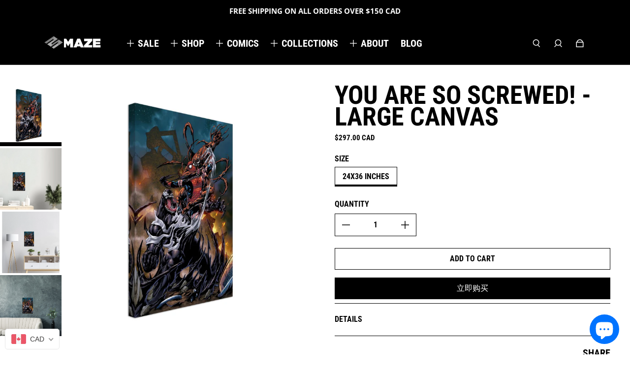

--- FILE ---
content_type: text/html; charset=utf-8
request_url: https://mazestudios.net/zh/products/you-are-so-screwed-large-canvas
body_size: 38430
content:
<!doctype html>
  <html
    class="no-js max-w-full overflow-x-hidden !h-auto"
    lang="zh-CN"
    data-headings-size="large"
    data-headings-case="uppercase"
    data-headings-line-height="tight"
  >
  <head>
    <meta charset="utf-8">
    <meta http-equiv="X-UA-Compatible" content="IE=edge,chrome=1">
    <meta name="viewport" content="width=device-width,initial-scale=1">

    <link rel="preconnect" href="https://cdn.shopify.com" crossorigin>
    <link rel="preconnect" href="https://ajax.googleapis.com" crossorigin><link rel="preload" as="font" href="//mazestudios.net/cdn/fonts/open_sans/opensans_n4.c32e4d4eca5273f6d4ee95ddf54b5bbb75fc9b61.woff2" type="font/woff2" crossorigin><link rel="preload" as="font" href="//mazestudios.net/cdn/fonts/roboto_condensed/robotocondensed_n7.0c73a613503672be244d2f29ab6ddd3fc3cc69ae.woff2" type="font/woff2" crossorigin><link rel="preload" href="//mazestudios.net/cdn/shop/t/9/assets/theme.css?v=67245511668098347111693595805" as="style">

    <link rel="modulepreload" href="//mazestudios.net/cdn/shop/t/9/assets/theme.min.js?v=126014031971537727391693595805"><link rel="canonical" href="https://mazestudios.net/zh/products/you-are-so-screwed-large-canvas"><title>YOU ARE SO SCREWED! -Large Canvas
&ndash; MAZE Studios</title><meta name="description" content="Bring custom quality art into your home or office decor with a canvas print! All our art pieces are Hand Drawn, Digitally Colored &amp;amp; 100% Original by MAZE Studio Artists!‚Â  The canvas texture intensifies the image&#39;s natural look and feel. - Wood frame are sustainably sourced (FSC certified materials). - The canvas "><meta property="og:site_name" content="MAZE Studios">
<meta property="og:url" content="https://mazestudios.net/zh/products/you-are-so-screwed-large-canvas">
<meta property="og:title" content="YOU ARE SO SCREWED! -Large Canvas">
<meta property="og:type" content="product">
<meta property="og:description" content="Bring custom quality art into your home or office decor with a canvas print! All our art pieces are Hand Drawn, Digitally Colored &amp;amp; 100% Original by MAZE Studio Artists!‚Â  The canvas texture intensifies the image&#39;s natural look and feel. - Wood frame are sustainably sourced (FSC certified materials). - The canvas "><meta property="og:image" content="http:files/preview_558a2419-a837-4c89-a78b-712800ee5829.jpg">
  <meta property="og:image:secure_url" content="https:files/preview_558a2419-a837-4c89-a78b-712800ee5829.jpg">
  <meta property="og:image:width" content="1000">
  <meta property="og:image:height" content="1000">
  <meta property="og:price:amount" content="297.00">
  <meta property="og:price:currency" content="CAD">



<meta name="twitter:card" content="summary_large_image">
<meta name="twitter:title" content="YOU ARE SO SCREWED! -Large Canvas">
<meta name="twitter:description" content="Bring custom quality art into your home or office decor with a canvas print! All our art pieces are Hand Drawn, Digitally Colored &amp;amp; 100% Original by MAZE Studio Artists!‚Â  The canvas texture intensifies the image&#39;s natural look and feel. - Wood frame are sustainably sourced (FSC certified materials). - The canvas ">

<link rel="canonical" href="https://mazestudios.net/zh/products/you-are-so-screwed-large-canvas" />
<style>
  @font-face {
  font-family: "Roboto Condensed";
  font-weight: 700;
  font-style: normal;
  font-display: swap;
  src: url("//mazestudios.net/cdn/fonts/roboto_condensed/robotocondensed_n7.0c73a613503672be244d2f29ab6ddd3fc3cc69ae.woff2") format("woff2"),
       url("//mazestudios.net/cdn/fonts/roboto_condensed/robotocondensed_n7.ef6ece86ba55f49c27c4904a493c283a40f3a66e.woff") format("woff");
}

  @font-face {
  font-family: "Open Sans";
  font-weight: 400;
  font-style: normal;
  font-display: swap;
  src: url("//mazestudios.net/cdn/fonts/open_sans/opensans_n4.c32e4d4eca5273f6d4ee95ddf54b5bbb75fc9b61.woff2") format("woff2"),
       url("//mazestudios.net/cdn/fonts/open_sans/opensans_n4.5f3406f8d94162b37bfa232b486ac93ee892406d.woff") format("woff");
}

  @font-face {
  font-family: "Open Sans";
  font-weight: 700;
  font-style: normal;
  font-display: swap;
  src: url("//mazestudios.net/cdn/fonts/open_sans/opensans_n7.a9393be1574ea8606c68f4441806b2711d0d13e4.woff2") format("woff2"),
       url("//mazestudios.net/cdn/fonts/open_sans/opensans_n7.7b8af34a6ebf52beb1a4c1d8c73ad6910ec2e553.woff") format("woff");
}

  @font-face {
  font-family: "Roboto Condensed";
  font-weight: 700;
  font-style: normal;
  font-display: swap;
  src: url("//mazestudios.net/cdn/fonts/roboto_condensed/robotocondensed_n7.0c73a613503672be244d2f29ab6ddd3fc3cc69ae.woff2") format("woff2"),
       url("//mazestudios.net/cdn/fonts/roboto_condensed/robotocondensed_n7.ef6ece86ba55f49c27c4904a493c283a40f3a66e.woff") format("woff");
}

</style><style>
/* This file is automatically compiled, do not edit directly. See src/setup/css-variables.js */
:root {
--colors-background: #FFFFFF;
--colors-body-text: #000000;
--colors-body-text-opacity-10: rgba(0, 0, 0, 0.1);
--colors-body-text-opacity-20: rgba(0, 0, 0, 0.2);
--colors-body-text-opacity-55: rgba(0, 0, 0, 0.55);
--colors-border-opacity-10: rgba(0, 0, 0, 0.1);
--colors-headings: #000000;
--general-colors-background: #FFFFFF;
--general-colors-body: #000000;
--general-colors-body-opacity-10: rgba(0, 0, 0, 0.1);
--general-colors-body-opacity-20: rgba(0, 0, 0, 0.2);
--general-colors-body-opacity-55: rgba(0, 0, 0, 0.55);
--general-colors-border-opacity-10: rgba(0, 0, 0, 0.1);
--general-colors-headings: #000000;
--accent-1-colors-background: #000000;
--accent-1-colors-body: #FFFFFF;
--accent-1-colors-body-opacity-10: rgba(255, 255, 255, 0.7);
--accent-1-colors-body-opacity-20: rgba(255, 255, 255, 0.7);
--accent-1-colors-body-opacity-55: rgba(255, 255, 255, 0.7);
--accent-1-colors-border-opacity-10: rgba(255, 255, 255, 0.2);
--accent-1-colors-headings: #FFFFFF;
--accent-2-colors-background: #E0E0E0;
--accent-2-colors-body: #000000;
--accent-2-colors-body-opacity-10: rgba(0, 0, 0, 0.1);
--accent-2-colors-body-opacity-20: rgba(0, 0, 0, 0.2);
--accent-2-colors-body-opacity-55: rgba(0, 0, 0, 0.55);
--accent-2-colors-border-opacity-10: rgba(0, 0, 0, 0.1);
--accent-2-colors-headings: #000000;
--accent-3-colors-background: #F7F7F7;
--accent-3-colors-body: #000000;
--accent-3-colors-body-opacity-10: rgba(0, 0, 0, 0.1);
--accent-3-colors-body-opacity-20: rgba(0, 0, 0, 0.2);
--accent-3-colors-body-opacity-55: rgba(0, 0, 0, 0.55);
--accent-3-colors-border-opacity-10: rgba(0, 0, 0, 0.1);
--accent-3-colors-headings: #000000;
--invert-colors-background: #000000;
--invert-colors-body: #FFFFFF;
--font-body: "Open Sans", sans-serif;
--font-headings: "Roboto Condensed", sans-serif;
--font-size-base: 0.96rem;
--font-body-weight: 400;
--font-body-style: normal;
--heading-case: uppercase;
--slider-animation-duration: 900ms;

}</style><style data-shopify>

  @font-face {
  font-family: "Open Sans";
  font-weight: 400;
  font-style: normal;
  font-display: swap;
  src: url("//mazestudios.net/cdn/fonts/open_sans/opensans_n4.c32e4d4eca5273f6d4ee95ddf54b5bbb75fc9b61.woff2") format("woff2"),
       url("//mazestudios.net/cdn/fonts/open_sans/opensans_n4.5f3406f8d94162b37bfa232b486ac93ee892406d.woff") format("woff");
}

  @font-face {
  font-family: "Roboto Condensed";
  font-weight: 700;
  font-style: normal;
  font-display: swap;
  src: url("//mazestudios.net/cdn/fonts/roboto_condensed/robotocondensed_n7.0c73a613503672be244d2f29ab6ddd3fc3cc69ae.woff2") format("woff2"),
       url("//mazestudios.net/cdn/fonts/roboto_condensed/robotocondensed_n7.ef6ece86ba55f49c27c4904a493c283a40f3a66e.woff") format("woff");
}


  *,
  *::before,
  *::after {
    box-sizing: inherit;
  }

  html {
    box-sizing: border-box;
    height: 100%;
  }

  body {
    display: grid;
    grid-template-rows: auto auto 1fr auto;
    grid-template-columns: 100%;
    min-height: 100%;
    margin: 0;
  }

  details > summary::-webkit-details-marker {
    display: none;
  }

</style><script>window.performance && window.performance.mark && window.performance.mark('shopify.content_for_header.start');</script><meta name="facebook-domain-verification" content="0ehtkf20s43zgzddejvskwbo1k1fer">
<meta id="shopify-digital-wallet" name="shopify-digital-wallet" content="/14710098/digital_wallets/dialog">
<meta name="shopify-checkout-api-token" content="6681f0e1c4024241192682fb329944b0">
<meta id="in-context-paypal-metadata" data-shop-id="14710098" data-venmo-supported="false" data-environment="production" data-locale="zh_CN" data-paypal-v4="true" data-currency="CAD">
<link rel="alternate" hreflang="x-default" href="https://mazestudios.net/products/you-are-so-screwed-large-canvas">
<link rel="alternate" hreflang="en" href="https://mazestudios.net/products/you-are-so-screwed-large-canvas">
<link rel="alternate" hreflang="zh-Hans" href="https://mazestudios.net/zh/products/you-are-so-screwed-large-canvas">
<link rel="alternate" hreflang="zh-Hans-AC" href="https://mazestudios.net/zh/products/you-are-so-screwed-large-canvas">
<link rel="alternate" hreflang="zh-Hans-AD" href="https://mazestudios.net/zh/products/you-are-so-screwed-large-canvas">
<link rel="alternate" hreflang="zh-Hans-AE" href="https://mazestudios.net/zh/products/you-are-so-screwed-large-canvas">
<link rel="alternate" hreflang="zh-Hans-AF" href="https://mazestudios.net/zh/products/you-are-so-screwed-large-canvas">
<link rel="alternate" hreflang="zh-Hans-AG" href="https://mazestudios.net/zh/products/you-are-so-screwed-large-canvas">
<link rel="alternate" hreflang="zh-Hans-AI" href="https://mazestudios.net/zh/products/you-are-so-screwed-large-canvas">
<link rel="alternate" hreflang="zh-Hans-AL" href="https://mazestudios.net/zh/products/you-are-so-screwed-large-canvas">
<link rel="alternate" hreflang="zh-Hans-AM" href="https://mazestudios.net/zh/products/you-are-so-screwed-large-canvas">
<link rel="alternate" hreflang="zh-Hans-AO" href="https://mazestudios.net/zh/products/you-are-so-screwed-large-canvas">
<link rel="alternate" hreflang="zh-Hans-AR" href="https://mazestudios.net/zh/products/you-are-so-screwed-large-canvas">
<link rel="alternate" hreflang="zh-Hans-AT" href="https://mazestudios.net/zh/products/you-are-so-screwed-large-canvas">
<link rel="alternate" hreflang="zh-Hans-AU" href="https://mazestudios.net/zh/products/you-are-so-screwed-large-canvas">
<link rel="alternate" hreflang="zh-Hans-AW" href="https://mazestudios.net/zh/products/you-are-so-screwed-large-canvas">
<link rel="alternate" hreflang="zh-Hans-AX" href="https://mazestudios.net/zh/products/you-are-so-screwed-large-canvas">
<link rel="alternate" hreflang="zh-Hans-AZ" href="https://mazestudios.net/zh/products/you-are-so-screwed-large-canvas">
<link rel="alternate" hreflang="zh-Hans-BA" href="https://mazestudios.net/zh/products/you-are-so-screwed-large-canvas">
<link rel="alternate" hreflang="zh-Hans-BB" href="https://mazestudios.net/zh/products/you-are-so-screwed-large-canvas">
<link rel="alternate" hreflang="zh-Hans-BD" href="https://mazestudios.net/zh/products/you-are-so-screwed-large-canvas">
<link rel="alternate" hreflang="zh-Hans-BE" href="https://mazestudios.net/zh/products/you-are-so-screwed-large-canvas">
<link rel="alternate" hreflang="zh-Hans-BF" href="https://mazestudios.net/zh/products/you-are-so-screwed-large-canvas">
<link rel="alternate" hreflang="zh-Hans-BG" href="https://mazestudios.net/zh/products/you-are-so-screwed-large-canvas">
<link rel="alternate" hreflang="zh-Hans-BH" href="https://mazestudios.net/zh/products/you-are-so-screwed-large-canvas">
<link rel="alternate" hreflang="zh-Hans-BI" href="https://mazestudios.net/zh/products/you-are-so-screwed-large-canvas">
<link rel="alternate" hreflang="zh-Hans-BJ" href="https://mazestudios.net/zh/products/you-are-so-screwed-large-canvas">
<link rel="alternate" hreflang="zh-Hans-BL" href="https://mazestudios.net/zh/products/you-are-so-screwed-large-canvas">
<link rel="alternate" hreflang="zh-Hans-BM" href="https://mazestudios.net/zh/products/you-are-so-screwed-large-canvas">
<link rel="alternate" hreflang="zh-Hans-BN" href="https://mazestudios.net/zh/products/you-are-so-screwed-large-canvas">
<link rel="alternate" hreflang="zh-Hans-BO" href="https://mazestudios.net/zh/products/you-are-so-screwed-large-canvas">
<link rel="alternate" hreflang="zh-Hans-BQ" href="https://mazestudios.net/zh/products/you-are-so-screwed-large-canvas">
<link rel="alternate" hreflang="zh-Hans-BR" href="https://mazestudios.net/zh/products/you-are-so-screwed-large-canvas">
<link rel="alternate" hreflang="zh-Hans-BS" href="https://mazestudios.net/zh/products/you-are-so-screwed-large-canvas">
<link rel="alternate" hreflang="zh-Hans-BT" href="https://mazestudios.net/zh/products/you-are-so-screwed-large-canvas">
<link rel="alternate" hreflang="zh-Hans-BW" href="https://mazestudios.net/zh/products/you-are-so-screwed-large-canvas">
<link rel="alternate" hreflang="zh-Hans-BY" href="https://mazestudios.net/zh/products/you-are-so-screwed-large-canvas">
<link rel="alternate" hreflang="zh-Hans-BZ" href="https://mazestudios.net/zh/products/you-are-so-screwed-large-canvas">
<link rel="alternate" hreflang="zh-Hans-CA" href="https://mazestudios.net/zh/products/you-are-so-screwed-large-canvas">
<link rel="alternate" hreflang="zh-Hans-CC" href="https://mazestudios.net/zh/products/you-are-so-screwed-large-canvas">
<link rel="alternate" hreflang="zh-Hans-CD" href="https://mazestudios.net/zh/products/you-are-so-screwed-large-canvas">
<link rel="alternate" hreflang="zh-Hans-CF" href="https://mazestudios.net/zh/products/you-are-so-screwed-large-canvas">
<link rel="alternate" hreflang="zh-Hans-CG" href="https://mazestudios.net/zh/products/you-are-so-screwed-large-canvas">
<link rel="alternate" hreflang="zh-Hans-CH" href="https://mazestudios.net/zh/products/you-are-so-screwed-large-canvas">
<link rel="alternate" hreflang="zh-Hans-CI" href="https://mazestudios.net/zh/products/you-are-so-screwed-large-canvas">
<link rel="alternate" hreflang="zh-Hans-CK" href="https://mazestudios.net/zh/products/you-are-so-screwed-large-canvas">
<link rel="alternate" hreflang="zh-Hans-CL" href="https://mazestudios.net/zh/products/you-are-so-screwed-large-canvas">
<link rel="alternate" hreflang="zh-Hans-CM" href="https://mazestudios.net/zh/products/you-are-so-screwed-large-canvas">
<link rel="alternate" hreflang="zh-Hans-CN" href="https://mazestudios.net/zh/products/you-are-so-screwed-large-canvas">
<link rel="alternate" hreflang="zh-Hans-CO" href="https://mazestudios.net/zh/products/you-are-so-screwed-large-canvas">
<link rel="alternate" hreflang="zh-Hans-CR" href="https://mazestudios.net/zh/products/you-are-so-screwed-large-canvas">
<link rel="alternate" hreflang="zh-Hans-CV" href="https://mazestudios.net/zh/products/you-are-so-screwed-large-canvas">
<link rel="alternate" hreflang="zh-Hans-CW" href="https://mazestudios.net/zh/products/you-are-so-screwed-large-canvas">
<link rel="alternate" hreflang="zh-Hans-CX" href="https://mazestudios.net/zh/products/you-are-so-screwed-large-canvas">
<link rel="alternate" hreflang="zh-Hans-CY" href="https://mazestudios.net/zh/products/you-are-so-screwed-large-canvas">
<link rel="alternate" hreflang="zh-Hans-CZ" href="https://mazestudios.net/zh/products/you-are-so-screwed-large-canvas">
<link rel="alternate" hreflang="zh-Hans-DE" href="https://mazestudios.net/zh/products/you-are-so-screwed-large-canvas">
<link rel="alternate" hreflang="zh-Hans-DJ" href="https://mazestudios.net/zh/products/you-are-so-screwed-large-canvas">
<link rel="alternate" hreflang="zh-Hans-DK" href="https://mazestudios.net/zh/products/you-are-so-screwed-large-canvas">
<link rel="alternate" hreflang="zh-Hans-DM" href="https://mazestudios.net/zh/products/you-are-so-screwed-large-canvas">
<link rel="alternate" hreflang="zh-Hans-DO" href="https://mazestudios.net/zh/products/you-are-so-screwed-large-canvas">
<link rel="alternate" hreflang="zh-Hans-DZ" href="https://mazestudios.net/zh/products/you-are-so-screwed-large-canvas">
<link rel="alternate" hreflang="zh-Hans-EC" href="https://mazestudios.net/zh/products/you-are-so-screwed-large-canvas">
<link rel="alternate" hreflang="zh-Hans-EE" href="https://mazestudios.net/zh/products/you-are-so-screwed-large-canvas">
<link rel="alternate" hreflang="zh-Hans-EG" href="https://mazestudios.net/zh/products/you-are-so-screwed-large-canvas">
<link rel="alternate" hreflang="zh-Hans-EH" href="https://mazestudios.net/zh/products/you-are-so-screwed-large-canvas">
<link rel="alternate" hreflang="zh-Hans-ER" href="https://mazestudios.net/zh/products/you-are-so-screwed-large-canvas">
<link rel="alternate" hreflang="zh-Hans-ES" href="https://mazestudios.net/zh/products/you-are-so-screwed-large-canvas">
<link rel="alternate" hreflang="zh-Hans-ET" href="https://mazestudios.net/zh/products/you-are-so-screwed-large-canvas">
<link rel="alternate" hreflang="zh-Hans-FI" href="https://mazestudios.net/zh/products/you-are-so-screwed-large-canvas">
<link rel="alternate" hreflang="zh-Hans-FJ" href="https://mazestudios.net/zh/products/you-are-so-screwed-large-canvas">
<link rel="alternate" hreflang="zh-Hans-FK" href="https://mazestudios.net/zh/products/you-are-so-screwed-large-canvas">
<link rel="alternate" hreflang="zh-Hans-FO" href="https://mazestudios.net/zh/products/you-are-so-screwed-large-canvas">
<link rel="alternate" hreflang="zh-Hans-FR" href="https://mazestudios.net/zh/products/you-are-so-screwed-large-canvas">
<link rel="alternate" hreflang="zh-Hans-GA" href="https://mazestudios.net/zh/products/you-are-so-screwed-large-canvas">
<link rel="alternate" hreflang="zh-Hans-GB" href="https://mazestudios.net/zh/products/you-are-so-screwed-large-canvas">
<link rel="alternate" hreflang="zh-Hans-GD" href="https://mazestudios.net/zh/products/you-are-so-screwed-large-canvas">
<link rel="alternate" hreflang="zh-Hans-GE" href="https://mazestudios.net/zh/products/you-are-so-screwed-large-canvas">
<link rel="alternate" hreflang="zh-Hans-GF" href="https://mazestudios.net/zh/products/you-are-so-screwed-large-canvas">
<link rel="alternate" hreflang="zh-Hans-GG" href="https://mazestudios.net/zh/products/you-are-so-screwed-large-canvas">
<link rel="alternate" hreflang="zh-Hans-GH" href="https://mazestudios.net/zh/products/you-are-so-screwed-large-canvas">
<link rel="alternate" hreflang="zh-Hans-GI" href="https://mazestudios.net/zh/products/you-are-so-screwed-large-canvas">
<link rel="alternate" hreflang="zh-Hans-GL" href="https://mazestudios.net/zh/products/you-are-so-screwed-large-canvas">
<link rel="alternate" hreflang="zh-Hans-GM" href="https://mazestudios.net/zh/products/you-are-so-screwed-large-canvas">
<link rel="alternate" hreflang="zh-Hans-GN" href="https://mazestudios.net/zh/products/you-are-so-screwed-large-canvas">
<link rel="alternate" hreflang="zh-Hans-GP" href="https://mazestudios.net/zh/products/you-are-so-screwed-large-canvas">
<link rel="alternate" hreflang="zh-Hans-GQ" href="https://mazestudios.net/zh/products/you-are-so-screwed-large-canvas">
<link rel="alternate" hreflang="zh-Hans-GR" href="https://mazestudios.net/zh/products/you-are-so-screwed-large-canvas">
<link rel="alternate" hreflang="zh-Hans-GS" href="https://mazestudios.net/zh/products/you-are-so-screwed-large-canvas">
<link rel="alternate" hreflang="zh-Hans-GT" href="https://mazestudios.net/zh/products/you-are-so-screwed-large-canvas">
<link rel="alternate" hreflang="zh-Hans-GW" href="https://mazestudios.net/zh/products/you-are-so-screwed-large-canvas">
<link rel="alternate" hreflang="zh-Hans-GY" href="https://mazestudios.net/zh/products/you-are-so-screwed-large-canvas">
<link rel="alternate" hreflang="zh-Hans-HK" href="https://mazestudios.net/zh/products/you-are-so-screwed-large-canvas">
<link rel="alternate" hreflang="zh-Hans-HN" href="https://mazestudios.net/zh/products/you-are-so-screwed-large-canvas">
<link rel="alternate" hreflang="zh-Hans-HR" href="https://mazestudios.net/zh/products/you-are-so-screwed-large-canvas">
<link rel="alternate" hreflang="zh-Hans-HT" href="https://mazestudios.net/zh/products/you-are-so-screwed-large-canvas">
<link rel="alternate" hreflang="zh-Hans-HU" href="https://mazestudios.net/zh/products/you-are-so-screwed-large-canvas">
<link rel="alternate" hreflang="zh-Hans-ID" href="https://mazestudios.net/zh/products/you-are-so-screwed-large-canvas">
<link rel="alternate" hreflang="zh-Hans-IE" href="https://mazestudios.net/zh/products/you-are-so-screwed-large-canvas">
<link rel="alternate" hreflang="zh-Hans-IL" href="https://mazestudios.net/zh/products/you-are-so-screwed-large-canvas">
<link rel="alternate" hreflang="zh-Hans-IM" href="https://mazestudios.net/zh/products/you-are-so-screwed-large-canvas">
<link rel="alternate" hreflang="zh-Hans-IN" href="https://mazestudios.net/zh/products/you-are-so-screwed-large-canvas">
<link rel="alternate" hreflang="zh-Hans-IO" href="https://mazestudios.net/zh/products/you-are-so-screwed-large-canvas">
<link rel="alternate" hreflang="zh-Hans-IQ" href="https://mazestudios.net/zh/products/you-are-so-screwed-large-canvas">
<link rel="alternate" hreflang="zh-Hans-IS" href="https://mazestudios.net/zh/products/you-are-so-screwed-large-canvas">
<link rel="alternate" hreflang="zh-Hans-IT" href="https://mazestudios.net/zh/products/you-are-so-screwed-large-canvas">
<link rel="alternate" hreflang="zh-Hans-JE" href="https://mazestudios.net/zh/products/you-are-so-screwed-large-canvas">
<link rel="alternate" hreflang="zh-Hans-JM" href="https://mazestudios.net/zh/products/you-are-so-screwed-large-canvas">
<link rel="alternate" hreflang="zh-Hans-JO" href="https://mazestudios.net/zh/products/you-are-so-screwed-large-canvas">
<link rel="alternate" hreflang="zh-Hans-JP" href="https://mazestudios.net/zh/products/you-are-so-screwed-large-canvas">
<link rel="alternate" hreflang="zh-Hans-KE" href="https://mazestudios.net/zh/products/you-are-so-screwed-large-canvas">
<link rel="alternate" hreflang="zh-Hans-KG" href="https://mazestudios.net/zh/products/you-are-so-screwed-large-canvas">
<link rel="alternate" hreflang="zh-Hans-KH" href="https://mazestudios.net/zh/products/you-are-so-screwed-large-canvas">
<link rel="alternate" hreflang="zh-Hans-KI" href="https://mazestudios.net/zh/products/you-are-so-screwed-large-canvas">
<link rel="alternate" hreflang="zh-Hans-KM" href="https://mazestudios.net/zh/products/you-are-so-screwed-large-canvas">
<link rel="alternate" hreflang="zh-Hans-KN" href="https://mazestudios.net/zh/products/you-are-so-screwed-large-canvas">
<link rel="alternate" hreflang="zh-Hans-KR" href="https://mazestudios.net/zh/products/you-are-so-screwed-large-canvas">
<link rel="alternate" hreflang="zh-Hans-KW" href="https://mazestudios.net/zh/products/you-are-so-screwed-large-canvas">
<link rel="alternate" hreflang="zh-Hans-KY" href="https://mazestudios.net/zh/products/you-are-so-screwed-large-canvas">
<link rel="alternate" hreflang="zh-Hans-KZ" href="https://mazestudios.net/zh/products/you-are-so-screwed-large-canvas">
<link rel="alternate" hreflang="zh-Hans-LA" href="https://mazestudios.net/zh/products/you-are-so-screwed-large-canvas">
<link rel="alternate" hreflang="zh-Hans-LB" href="https://mazestudios.net/zh/products/you-are-so-screwed-large-canvas">
<link rel="alternate" hreflang="zh-Hans-LC" href="https://mazestudios.net/zh/products/you-are-so-screwed-large-canvas">
<link rel="alternate" hreflang="zh-Hans-LI" href="https://mazestudios.net/zh/products/you-are-so-screwed-large-canvas">
<link rel="alternate" hreflang="zh-Hans-LK" href="https://mazestudios.net/zh/products/you-are-so-screwed-large-canvas">
<link rel="alternate" hreflang="zh-Hans-LR" href="https://mazestudios.net/zh/products/you-are-so-screwed-large-canvas">
<link rel="alternate" hreflang="zh-Hans-LS" href="https://mazestudios.net/zh/products/you-are-so-screwed-large-canvas">
<link rel="alternate" hreflang="zh-Hans-LT" href="https://mazestudios.net/zh/products/you-are-so-screwed-large-canvas">
<link rel="alternate" hreflang="zh-Hans-LU" href="https://mazestudios.net/zh/products/you-are-so-screwed-large-canvas">
<link rel="alternate" hreflang="zh-Hans-LV" href="https://mazestudios.net/zh/products/you-are-so-screwed-large-canvas">
<link rel="alternate" hreflang="zh-Hans-LY" href="https://mazestudios.net/zh/products/you-are-so-screwed-large-canvas">
<link rel="alternate" hreflang="zh-Hans-MA" href="https://mazestudios.net/zh/products/you-are-so-screwed-large-canvas">
<link rel="alternate" hreflang="zh-Hans-MC" href="https://mazestudios.net/zh/products/you-are-so-screwed-large-canvas">
<link rel="alternate" hreflang="zh-Hans-MD" href="https://mazestudios.net/zh/products/you-are-so-screwed-large-canvas">
<link rel="alternate" hreflang="zh-Hans-ME" href="https://mazestudios.net/zh/products/you-are-so-screwed-large-canvas">
<link rel="alternate" hreflang="zh-Hans-MF" href="https://mazestudios.net/zh/products/you-are-so-screwed-large-canvas">
<link rel="alternate" hreflang="zh-Hans-MG" href="https://mazestudios.net/zh/products/you-are-so-screwed-large-canvas">
<link rel="alternate" hreflang="zh-Hans-MK" href="https://mazestudios.net/zh/products/you-are-so-screwed-large-canvas">
<link rel="alternate" hreflang="zh-Hans-ML" href="https://mazestudios.net/zh/products/you-are-so-screwed-large-canvas">
<link rel="alternate" hreflang="zh-Hans-MM" href="https://mazestudios.net/zh/products/you-are-so-screwed-large-canvas">
<link rel="alternate" hreflang="zh-Hans-MN" href="https://mazestudios.net/zh/products/you-are-so-screwed-large-canvas">
<link rel="alternate" hreflang="zh-Hans-MO" href="https://mazestudios.net/zh/products/you-are-so-screwed-large-canvas">
<link rel="alternate" hreflang="zh-Hans-MQ" href="https://mazestudios.net/zh/products/you-are-so-screwed-large-canvas">
<link rel="alternate" hreflang="zh-Hans-MR" href="https://mazestudios.net/zh/products/you-are-so-screwed-large-canvas">
<link rel="alternate" hreflang="zh-Hans-MS" href="https://mazestudios.net/zh/products/you-are-so-screwed-large-canvas">
<link rel="alternate" hreflang="zh-Hans-MT" href="https://mazestudios.net/zh/products/you-are-so-screwed-large-canvas">
<link rel="alternate" hreflang="zh-Hans-MU" href="https://mazestudios.net/zh/products/you-are-so-screwed-large-canvas">
<link rel="alternate" hreflang="zh-Hans-MV" href="https://mazestudios.net/zh/products/you-are-so-screwed-large-canvas">
<link rel="alternate" hreflang="zh-Hans-MW" href="https://mazestudios.net/zh/products/you-are-so-screwed-large-canvas">
<link rel="alternate" hreflang="zh-Hans-MX" href="https://mazestudios.net/zh/products/you-are-so-screwed-large-canvas">
<link rel="alternate" hreflang="zh-Hans-MY" href="https://mazestudios.net/zh/products/you-are-so-screwed-large-canvas">
<link rel="alternate" hreflang="zh-Hans-MZ" href="https://mazestudios.net/zh/products/you-are-so-screwed-large-canvas">
<link rel="alternate" hreflang="zh-Hans-NA" href="https://mazestudios.net/zh/products/you-are-so-screwed-large-canvas">
<link rel="alternate" hreflang="zh-Hans-NC" href="https://mazestudios.net/zh/products/you-are-so-screwed-large-canvas">
<link rel="alternate" hreflang="zh-Hans-NE" href="https://mazestudios.net/zh/products/you-are-so-screwed-large-canvas">
<link rel="alternate" hreflang="zh-Hans-NF" href="https://mazestudios.net/zh/products/you-are-so-screwed-large-canvas">
<link rel="alternate" hreflang="zh-Hans-NG" href="https://mazestudios.net/zh/products/you-are-so-screwed-large-canvas">
<link rel="alternate" hreflang="zh-Hans-NI" href="https://mazestudios.net/zh/products/you-are-so-screwed-large-canvas">
<link rel="alternate" hreflang="zh-Hans-NL" href="https://mazestudios.net/zh/products/you-are-so-screwed-large-canvas">
<link rel="alternate" hreflang="zh-Hans-NO" href="https://mazestudios.net/zh/products/you-are-so-screwed-large-canvas">
<link rel="alternate" hreflang="zh-Hans-NP" href="https://mazestudios.net/zh/products/you-are-so-screwed-large-canvas">
<link rel="alternate" hreflang="zh-Hans-NR" href="https://mazestudios.net/zh/products/you-are-so-screwed-large-canvas">
<link rel="alternate" hreflang="zh-Hans-NU" href="https://mazestudios.net/zh/products/you-are-so-screwed-large-canvas">
<link rel="alternate" hreflang="zh-Hans-NZ" href="https://mazestudios.net/zh/products/you-are-so-screwed-large-canvas">
<link rel="alternate" hreflang="zh-Hans-OM" href="https://mazestudios.net/zh/products/you-are-so-screwed-large-canvas">
<link rel="alternate" hreflang="zh-Hans-PA" href="https://mazestudios.net/zh/products/you-are-so-screwed-large-canvas">
<link rel="alternate" hreflang="zh-Hans-PE" href="https://mazestudios.net/zh/products/you-are-so-screwed-large-canvas">
<link rel="alternate" hreflang="zh-Hans-PF" href="https://mazestudios.net/zh/products/you-are-so-screwed-large-canvas">
<link rel="alternate" hreflang="zh-Hans-PG" href="https://mazestudios.net/zh/products/you-are-so-screwed-large-canvas">
<link rel="alternate" hreflang="zh-Hans-PH" href="https://mazestudios.net/zh/products/you-are-so-screwed-large-canvas">
<link rel="alternate" hreflang="zh-Hans-PK" href="https://mazestudios.net/zh/products/you-are-so-screwed-large-canvas">
<link rel="alternate" hreflang="zh-Hans-PL" href="https://mazestudios.net/zh/products/you-are-so-screwed-large-canvas">
<link rel="alternate" hreflang="zh-Hans-PM" href="https://mazestudios.net/zh/products/you-are-so-screwed-large-canvas">
<link rel="alternate" hreflang="zh-Hans-PN" href="https://mazestudios.net/zh/products/you-are-so-screwed-large-canvas">
<link rel="alternate" hreflang="zh-Hans-PS" href="https://mazestudios.net/zh/products/you-are-so-screwed-large-canvas">
<link rel="alternate" hreflang="zh-Hans-PT" href="https://mazestudios.net/zh/products/you-are-so-screwed-large-canvas">
<link rel="alternate" hreflang="zh-Hans-PY" href="https://mazestudios.net/zh/products/you-are-so-screwed-large-canvas">
<link rel="alternate" hreflang="zh-Hans-QA" href="https://mazestudios.net/zh/products/you-are-so-screwed-large-canvas">
<link rel="alternate" hreflang="zh-Hans-RE" href="https://mazestudios.net/zh/products/you-are-so-screwed-large-canvas">
<link rel="alternate" hreflang="zh-Hans-RO" href="https://mazestudios.net/zh/products/you-are-so-screwed-large-canvas">
<link rel="alternate" hreflang="zh-Hans-RS" href="https://mazestudios.net/zh/products/you-are-so-screwed-large-canvas">
<link rel="alternate" hreflang="zh-Hans-RU" href="https://mazestudios.net/zh/products/you-are-so-screwed-large-canvas">
<link rel="alternate" hreflang="zh-Hans-RW" href="https://mazestudios.net/zh/products/you-are-so-screwed-large-canvas">
<link rel="alternate" hreflang="zh-Hans-SA" href="https://mazestudios.net/zh/products/you-are-so-screwed-large-canvas">
<link rel="alternate" hreflang="zh-Hans-SB" href="https://mazestudios.net/zh/products/you-are-so-screwed-large-canvas">
<link rel="alternate" hreflang="zh-Hans-SC" href="https://mazestudios.net/zh/products/you-are-so-screwed-large-canvas">
<link rel="alternate" hreflang="zh-Hans-SD" href="https://mazestudios.net/zh/products/you-are-so-screwed-large-canvas">
<link rel="alternate" hreflang="zh-Hans-SE" href="https://mazestudios.net/zh/products/you-are-so-screwed-large-canvas">
<link rel="alternate" hreflang="zh-Hans-SG" href="https://mazestudios.net/zh/products/you-are-so-screwed-large-canvas">
<link rel="alternate" hreflang="zh-Hans-SH" href="https://mazestudios.net/zh/products/you-are-so-screwed-large-canvas">
<link rel="alternate" hreflang="zh-Hans-SI" href="https://mazestudios.net/zh/products/you-are-so-screwed-large-canvas">
<link rel="alternate" hreflang="zh-Hans-SJ" href="https://mazestudios.net/zh/products/you-are-so-screwed-large-canvas">
<link rel="alternate" hreflang="zh-Hans-SK" href="https://mazestudios.net/zh/products/you-are-so-screwed-large-canvas">
<link rel="alternate" hreflang="zh-Hans-SL" href="https://mazestudios.net/zh/products/you-are-so-screwed-large-canvas">
<link rel="alternate" hreflang="zh-Hans-SM" href="https://mazestudios.net/zh/products/you-are-so-screwed-large-canvas">
<link rel="alternate" hreflang="zh-Hans-SN" href="https://mazestudios.net/zh/products/you-are-so-screwed-large-canvas">
<link rel="alternate" hreflang="zh-Hans-SO" href="https://mazestudios.net/zh/products/you-are-so-screwed-large-canvas">
<link rel="alternate" hreflang="zh-Hans-SR" href="https://mazestudios.net/zh/products/you-are-so-screwed-large-canvas">
<link rel="alternate" hreflang="zh-Hans-SS" href="https://mazestudios.net/zh/products/you-are-so-screwed-large-canvas">
<link rel="alternate" hreflang="zh-Hans-ST" href="https://mazestudios.net/zh/products/you-are-so-screwed-large-canvas">
<link rel="alternate" hreflang="zh-Hans-SV" href="https://mazestudios.net/zh/products/you-are-so-screwed-large-canvas">
<link rel="alternate" hreflang="zh-Hans-SX" href="https://mazestudios.net/zh/products/you-are-so-screwed-large-canvas">
<link rel="alternate" hreflang="zh-Hans-SZ" href="https://mazestudios.net/zh/products/you-are-so-screwed-large-canvas">
<link rel="alternate" hreflang="zh-Hans-TA" href="https://mazestudios.net/zh/products/you-are-so-screwed-large-canvas">
<link rel="alternate" hreflang="zh-Hans-TC" href="https://mazestudios.net/zh/products/you-are-so-screwed-large-canvas">
<link rel="alternate" hreflang="zh-Hans-TD" href="https://mazestudios.net/zh/products/you-are-so-screwed-large-canvas">
<link rel="alternate" hreflang="zh-Hans-TF" href="https://mazestudios.net/zh/products/you-are-so-screwed-large-canvas">
<link rel="alternate" hreflang="zh-Hans-TG" href="https://mazestudios.net/zh/products/you-are-so-screwed-large-canvas">
<link rel="alternate" hreflang="zh-Hans-TH" href="https://mazestudios.net/zh/products/you-are-so-screwed-large-canvas">
<link rel="alternate" hreflang="zh-Hans-TJ" href="https://mazestudios.net/zh/products/you-are-so-screwed-large-canvas">
<link rel="alternate" hreflang="zh-Hans-TK" href="https://mazestudios.net/zh/products/you-are-so-screwed-large-canvas">
<link rel="alternate" hreflang="zh-Hans-TL" href="https://mazestudios.net/zh/products/you-are-so-screwed-large-canvas">
<link rel="alternate" hreflang="zh-Hans-TM" href="https://mazestudios.net/zh/products/you-are-so-screwed-large-canvas">
<link rel="alternate" hreflang="zh-Hans-TN" href="https://mazestudios.net/zh/products/you-are-so-screwed-large-canvas">
<link rel="alternate" hreflang="zh-Hans-TO" href="https://mazestudios.net/zh/products/you-are-so-screwed-large-canvas">
<link rel="alternate" hreflang="zh-Hans-TR" href="https://mazestudios.net/zh/products/you-are-so-screwed-large-canvas">
<link rel="alternate" hreflang="zh-Hans-TT" href="https://mazestudios.net/zh/products/you-are-so-screwed-large-canvas">
<link rel="alternate" hreflang="zh-Hans-TV" href="https://mazestudios.net/zh/products/you-are-so-screwed-large-canvas">
<link rel="alternate" hreflang="zh-Hans-TW" href="https://mazestudios.net/zh/products/you-are-so-screwed-large-canvas">
<link rel="alternate" hreflang="zh-Hans-TZ" href="https://mazestudios.net/zh/products/you-are-so-screwed-large-canvas">
<link rel="alternate" hreflang="zh-Hans-UA" href="https://mazestudios.net/zh/products/you-are-so-screwed-large-canvas">
<link rel="alternate" hreflang="zh-Hans-UG" href="https://mazestudios.net/zh/products/you-are-so-screwed-large-canvas">
<link rel="alternate" hreflang="zh-Hans-UM" href="https://mazestudios.net/zh/products/you-are-so-screwed-large-canvas">
<link rel="alternate" hreflang="zh-Hans-US" href="https://mazestudios.net/zh/products/you-are-so-screwed-large-canvas">
<link rel="alternate" hreflang="zh-Hans-UY" href="https://mazestudios.net/zh/products/you-are-so-screwed-large-canvas">
<link rel="alternate" hreflang="zh-Hans-UZ" href="https://mazestudios.net/zh/products/you-are-so-screwed-large-canvas">
<link rel="alternate" hreflang="zh-Hans-VA" href="https://mazestudios.net/zh/products/you-are-so-screwed-large-canvas">
<link rel="alternate" hreflang="zh-Hans-VC" href="https://mazestudios.net/zh/products/you-are-so-screwed-large-canvas">
<link rel="alternate" hreflang="zh-Hans-VE" href="https://mazestudios.net/zh/products/you-are-so-screwed-large-canvas">
<link rel="alternate" hreflang="zh-Hans-VG" href="https://mazestudios.net/zh/products/you-are-so-screwed-large-canvas">
<link rel="alternate" hreflang="zh-Hans-VN" href="https://mazestudios.net/zh/products/you-are-so-screwed-large-canvas">
<link rel="alternate" hreflang="zh-Hans-VU" href="https://mazestudios.net/zh/products/you-are-so-screwed-large-canvas">
<link rel="alternate" hreflang="zh-Hans-WF" href="https://mazestudios.net/zh/products/you-are-so-screwed-large-canvas">
<link rel="alternate" hreflang="zh-Hans-WS" href="https://mazestudios.net/zh/products/you-are-so-screwed-large-canvas">
<link rel="alternate" hreflang="zh-Hans-XK" href="https://mazestudios.net/zh/products/you-are-so-screwed-large-canvas">
<link rel="alternate" hreflang="zh-Hans-YE" href="https://mazestudios.net/zh/products/you-are-so-screwed-large-canvas">
<link rel="alternate" hreflang="zh-Hans-YT" href="https://mazestudios.net/zh/products/you-are-so-screwed-large-canvas">
<link rel="alternate" hreflang="zh-Hans-ZA" href="https://mazestudios.net/zh/products/you-are-so-screwed-large-canvas">
<link rel="alternate" hreflang="zh-Hans-ZM" href="https://mazestudios.net/zh/products/you-are-so-screwed-large-canvas">
<link rel="alternate" hreflang="zh-Hans-ZW" href="https://mazestudios.net/zh/products/you-are-so-screwed-large-canvas">
<link rel="alternate" type="application/json+oembed" href="https://mazestudios.net/zh/products/you-are-so-screwed-large-canvas.oembed">
<script async="async" src="/checkouts/internal/preloads.js?locale=zh-CA"></script>
<script id="shopify-features" type="application/json">{"accessToken":"6681f0e1c4024241192682fb329944b0","betas":["rich-media-storefront-analytics"],"domain":"mazestudios.net","predictiveSearch":true,"shopId":14710098,"locale":"zh-cn"}</script>
<script>var Shopify = Shopify || {};
Shopify.shop = "maze-studio.myshopify.com";
Shopify.locale = "zh-CN";
Shopify.currency = {"active":"CAD","rate":"1.0"};
Shopify.country = "CA";
Shopify.theme = {"name":"Influence","id":121523732574,"schema_name":"Influence","schema_version":"3.1.0","theme_store_id":1536,"role":"main"};
Shopify.theme.handle = "null";
Shopify.theme.style = {"id":null,"handle":null};
Shopify.cdnHost = "mazestudios.net/cdn";
Shopify.routes = Shopify.routes || {};
Shopify.routes.root = "/zh/";</script>
<script type="module">!function(o){(o.Shopify=o.Shopify||{}).modules=!0}(window);</script>
<script>!function(o){function n(){var o=[];function n(){o.push(Array.prototype.slice.apply(arguments))}return n.q=o,n}var t=o.Shopify=o.Shopify||{};t.loadFeatures=n(),t.autoloadFeatures=n()}(window);</script>
<script id="shop-js-analytics" type="application/json">{"pageType":"product"}</script>
<script defer="defer" async type="module" src="//mazestudios.net/cdn/shopifycloud/shop-js/modules/v2/client.init-shop-cart-sync_DOeOI85m.zh-CN.esm.js"></script>
<script defer="defer" async type="module" src="//mazestudios.net/cdn/shopifycloud/shop-js/modules/v2/chunk.common_CNX97BC6.esm.js"></script>
<script defer="defer" async type="module" src="//mazestudios.net/cdn/shopifycloud/shop-js/modules/v2/chunk.modal_DW02LmOA.esm.js"></script>
<script type="module">
  await import("//mazestudios.net/cdn/shopifycloud/shop-js/modules/v2/client.init-shop-cart-sync_DOeOI85m.zh-CN.esm.js");
await import("//mazestudios.net/cdn/shopifycloud/shop-js/modules/v2/chunk.common_CNX97BC6.esm.js");
await import("//mazestudios.net/cdn/shopifycloud/shop-js/modules/v2/chunk.modal_DW02LmOA.esm.js");

  window.Shopify.SignInWithShop?.initShopCartSync?.({"fedCMEnabled":true,"windoidEnabled":true});

</script>
<script>(function() {
  var isLoaded = false;
  function asyncLoad() {
    if (isLoaded) return;
    isLoaded = true;
    var urls = ["https:\/\/chimpstatic.com\/mcjs-connected\/js\/users\/3eb2a5df56e9c66431760b464\/c6aa00dcb4d86f1aa84e00b43.js?shop=maze-studio.myshopify.com","https:\/\/ecommerce-editor-connector.live.gelato.tech\/ecommerce-editor\/v1\/shopify.esm.js?c=13d6be35-eb3b-4620-8a52-36ddaa8dcedf\u0026s=9b52eedb-3a03-4917-b8d0-1cf34dc54f3e\u0026shop=maze-studio.myshopify.com","https:\/\/a.mailmunch.co\/widgets\/site-721106-940bb7399b3306994b0250d1348c9dddde642ce7.js?shop=maze-studio.myshopify.com"];
    for (var i = 0; i < urls.length; i++) {
      var s = document.createElement('script');
      s.type = 'text/javascript';
      s.async = true;
      s.src = urls[i];
      var x = document.getElementsByTagName('script')[0];
      x.parentNode.insertBefore(s, x);
    }
  };
  if(window.attachEvent) {
    window.attachEvent('onload', asyncLoad);
  } else {
    window.addEventListener('load', asyncLoad, false);
  }
})();</script>
<script id="__st">var __st={"a":14710098,"offset":-25200,"reqid":"7428f0dc-703a-4a0a-9248-f74042500d2f-1769224038","pageurl":"mazestudios.net\/zh\/products\/you-are-so-screwed-large-canvas","u":"a11e635a9618","p":"product","rtyp":"product","rid":6868182532190};</script>
<script>window.ShopifyPaypalV4VisibilityTracking = true;</script>
<script id="captcha-bootstrap">!function(){'use strict';const t='contact',e='account',n='new_comment',o=[[t,t],['blogs',n],['comments',n],[t,'customer']],c=[[e,'customer_login'],[e,'guest_login'],[e,'recover_customer_password'],[e,'create_customer']],r=t=>t.map((([t,e])=>`form[action*='/${t}']:not([data-nocaptcha='true']) input[name='form_type'][value='${e}']`)).join(','),a=t=>()=>t?[...document.querySelectorAll(t)].map((t=>t.form)):[];function s(){const t=[...o],e=r(t);return a(e)}const i='password',u='form_key',d=['recaptcha-v3-token','g-recaptcha-response','h-captcha-response',i],f=()=>{try{return window.sessionStorage}catch{return}},m='__shopify_v',_=t=>t.elements[u];function p(t,e,n=!1){try{const o=window.sessionStorage,c=JSON.parse(o.getItem(e)),{data:r}=function(t){const{data:e,action:n}=t;return t[m]||n?{data:e,action:n}:{data:t,action:n}}(c);for(const[e,n]of Object.entries(r))t.elements[e]&&(t.elements[e].value=n);n&&o.removeItem(e)}catch(o){console.error('form repopulation failed',{error:o})}}const l='form_type',E='cptcha';function T(t){t.dataset[E]=!0}const w=window,h=w.document,L='Shopify',v='ce_forms',y='captcha';let A=!1;((t,e)=>{const n=(g='f06e6c50-85a8-45c8-87d0-21a2b65856fe',I='https://cdn.shopify.com/shopifycloud/storefront-forms-hcaptcha/ce_storefront_forms_captcha_hcaptcha.v1.5.2.iife.js',D={infoText:'受 hCaptcha 保护',privacyText:'隐私',termsText:'条款'},(t,e,n)=>{const o=w[L][v],c=o.bindForm;if(c)return c(t,g,e,D).then(n);var r;o.q.push([[t,g,e,D],n]),r=I,A||(h.body.append(Object.assign(h.createElement('script'),{id:'captcha-provider',async:!0,src:r})),A=!0)});var g,I,D;w[L]=w[L]||{},w[L][v]=w[L][v]||{},w[L][v].q=[],w[L][y]=w[L][y]||{},w[L][y].protect=function(t,e){n(t,void 0,e),T(t)},Object.freeze(w[L][y]),function(t,e,n,w,h,L){const[v,y,A,g]=function(t,e,n){const i=e?o:[],u=t?c:[],d=[...i,...u],f=r(d),m=r(i),_=r(d.filter((([t,e])=>n.includes(e))));return[a(f),a(m),a(_),s()]}(w,h,L),I=t=>{const e=t.target;return e instanceof HTMLFormElement?e:e&&e.form},D=t=>v().includes(t);t.addEventListener('submit',(t=>{const e=I(t);if(!e)return;const n=D(e)&&!e.dataset.hcaptchaBound&&!e.dataset.recaptchaBound,o=_(e),c=g().includes(e)&&(!o||!o.value);(n||c)&&t.preventDefault(),c&&!n&&(function(t){try{if(!f())return;!function(t){const e=f();if(!e)return;const n=_(t);if(!n)return;const o=n.value;o&&e.removeItem(o)}(t);const e=Array.from(Array(32),(()=>Math.random().toString(36)[2])).join('');!function(t,e){_(t)||t.append(Object.assign(document.createElement('input'),{type:'hidden',name:u})),t.elements[u].value=e}(t,e),function(t,e){const n=f();if(!n)return;const o=[...t.querySelectorAll(`input[type='${i}']`)].map((({name:t})=>t)),c=[...d,...o],r={};for(const[a,s]of new FormData(t).entries())c.includes(a)||(r[a]=s);n.setItem(e,JSON.stringify({[m]:1,action:t.action,data:r}))}(t,e)}catch(e){console.error('failed to persist form',e)}}(e),e.submit())}));const S=(t,e)=>{t&&!t.dataset[E]&&(n(t,e.some((e=>e===t))),T(t))};for(const o of['focusin','change'])t.addEventListener(o,(t=>{const e=I(t);D(e)&&S(e,y())}));const B=e.get('form_key'),M=e.get(l),P=B&&M;t.addEventListener('DOMContentLoaded',(()=>{const t=y();if(P)for(const e of t)e.elements[l].value===M&&p(e,B);[...new Set([...A(),...v().filter((t=>'true'===t.dataset.shopifyCaptcha))])].forEach((e=>S(e,t)))}))}(h,new URLSearchParams(w.location.search),n,t,e,['guest_login'])})(!0,!0)}();</script>
<script integrity="sha256-4kQ18oKyAcykRKYeNunJcIwy7WH5gtpwJnB7kiuLZ1E=" data-source-attribution="shopify.loadfeatures" defer="defer" src="//mazestudios.net/cdn/shopifycloud/storefront/assets/storefront/load_feature-a0a9edcb.js" crossorigin="anonymous"></script>
<script data-source-attribution="shopify.dynamic_checkout.dynamic.init">var Shopify=Shopify||{};Shopify.PaymentButton=Shopify.PaymentButton||{isStorefrontPortableWallets:!0,init:function(){window.Shopify.PaymentButton.init=function(){};var t=document.createElement("script");t.src="https://mazestudios.net/cdn/shopifycloud/portable-wallets/latest/portable-wallets.zh-cn.js",t.type="module",document.head.appendChild(t)}};
</script>
<script data-source-attribution="shopify.dynamic_checkout.buyer_consent">
  function portableWalletsHideBuyerConsent(e){var t=document.getElementById("shopify-buyer-consent"),n=document.getElementById("shopify-subscription-policy-button");t&&n&&(t.classList.add("hidden"),t.setAttribute("aria-hidden","true"),n.removeEventListener("click",e))}function portableWalletsShowBuyerConsent(e){var t=document.getElementById("shopify-buyer-consent"),n=document.getElementById("shopify-subscription-policy-button");t&&n&&(t.classList.remove("hidden"),t.removeAttribute("aria-hidden"),n.addEventListener("click",e))}window.Shopify?.PaymentButton&&(window.Shopify.PaymentButton.hideBuyerConsent=portableWalletsHideBuyerConsent,window.Shopify.PaymentButton.showBuyerConsent=portableWalletsShowBuyerConsent);
</script>
<script>
  function portableWalletsCleanup(e){e&&e.src&&console.error("Failed to load portable wallets script "+e.src);var t=document.querySelectorAll("shopify-accelerated-checkout .shopify-payment-button__skeleton, shopify-accelerated-checkout-cart .wallet-cart-button__skeleton"),e=document.getElementById("shopify-buyer-consent");for(let e=0;e<t.length;e++)t[e].remove();e&&e.remove()}function portableWalletsNotLoadedAsModule(e){e instanceof ErrorEvent&&"string"==typeof e.message&&e.message.includes("import.meta")&&"string"==typeof e.filename&&e.filename.includes("portable-wallets")&&(window.removeEventListener("error",portableWalletsNotLoadedAsModule),window.Shopify.PaymentButton.failedToLoad=e,"loading"===document.readyState?document.addEventListener("DOMContentLoaded",window.Shopify.PaymentButton.init):window.Shopify.PaymentButton.init())}window.addEventListener("error",portableWalletsNotLoadedAsModule);
</script>

<script type="module" src="https://mazestudios.net/cdn/shopifycloud/portable-wallets/latest/portable-wallets.zh-cn.js" onError="portableWalletsCleanup(this)" crossorigin="anonymous"></script>
<script nomodule>
  document.addEventListener("DOMContentLoaded", portableWalletsCleanup);
</script>

<link id="shopify-accelerated-checkout-styles" rel="stylesheet" media="screen" href="https://mazestudios.net/cdn/shopifycloud/portable-wallets/latest/accelerated-checkout-backwards-compat.css" crossorigin="anonymous">
<style id="shopify-accelerated-checkout-cart">
        #shopify-buyer-consent {
  margin-top: 1em;
  display: inline-block;
  width: 100%;
}

#shopify-buyer-consent.hidden {
  display: none;
}

#shopify-subscription-policy-button {
  background: none;
  border: none;
  padding: 0;
  text-decoration: underline;
  font-size: inherit;
  cursor: pointer;
}

#shopify-subscription-policy-button::before {
  box-shadow: none;
}

      </style>

<script>window.performance && window.performance.mark && window.performance.mark('shopify.content_for_header.end');</script>

    <script>document.documentElement.className = document.documentElement.className.replace('no-js', 'js');</script>
  <!-- BEGIN app block: shopify://apps/beast-currency-converter/blocks/doubly/267afa86-a419-4d5b-a61b-556038e7294d -->


	<script>
		var DoublyGlobalCurrency, catchXHR = true, bccAppVersion = 1;
       	var DoublyGlobal = {
			theme : 'flags_theme',
			spanClass : 'money',
			cookieName : '_g1695787814',
			ratesUrl :  'https://init.grizzlyapps.com/9e32c84f0db4f7b1eb40c32bdb0bdea9',
			geoUrl : 'https://currency.grizzlyapps.com/83d400c612f9a099fab8f76dcab73a48',
			shopCurrency : 'CAD',
            allowedCurrencies : '["CAD","USD","EUR","GBP","AUD"]',
			countriesJSON : '[]',
			currencyMessage : 'All orders are processed in CAD. While the content of your cart is currently displayed in <span class="selected-currency"></span>, you will checkout using CAD at the most current exchange rate.',
            currencyFormat : 'money_with_currency_format',
			euroFormat : 'amount',
            removeDecimals : 0,
            roundDecimals : 0,
            roundTo : '99',
            autoSwitch : 0,
			showPriceOnHover : 0,
            showCurrencyMessage : false,
			hideConverter : '',
			forceJqueryLoad : false,
			beeketing : true,
			themeScript : '',
			customerScriptBefore : '',
			customerScriptAfter : '',
			debug: false
		};

		<!-- inline script: fixes + various plugin js functions -->
		DoublyGlobal.themeScript = "if(DoublyGlobal.debug) debugger;dbGenericFixes=true; \/* hide generic *\/ if(window.location.href.indexOf('\/checkouts') != -1 || window.location.href.indexOf('\/password') != -1 || window.location.href.indexOf('\/orders') != -1) { const doublyStylesHide = document.createElement('style'); doublyStylesHide.textContent = ` .doubly-float, .doubly-wrapper { display:none !important; } `; document.head.appendChild(doublyStylesHide); } \/* generic code to add money, message, convert with retry *\/ function genericConvert(){ if (typeof doublyAddMessage !== 'undefined') doublyAddMessage(); if (typeof doublyAddMoney !== 'undefined') doublyAddMoney(); DoublyCurrency.convertAll(); initExtraFeatures(); } window.doublyChangeEvent = function(e) { var numRetries = (typeof doublyIntervalTries !== 'undefined' ? doublyIntervalTries : 6); var timeout = (typeof doublyIntervalTime !== 'undefined' ? doublyIntervalTime : 400); clearInterval(window.doublyInterval); \/* quick convert *\/ setTimeout(genericConvert, 50); \/* retry *\/ window.doublyInterval = setInterval(function() { try{ genericConvert(); } catch (e) { clearInterval(window.doublyInterval); } if (numRetries-- <= 0) clearInterval(window.doublyInterval); }, timeout); }; \/* bind events *\/ ['mouseup', 'change', 'input', 'scroll'].forEach(function(event) { document.removeEventListener(event, doublyChangeEvent); document.addEventListener(event, doublyChangeEvent); }); \/* for ajax cart *\/ jQueryGrizzly(document).unbind('ajaxComplete.doublyGenericFix'); jQueryGrizzly(document).bind('ajaxComplete.doublyGenericFix', doublyChangeEvent);";
                    DoublyGlobal.initNiceSelect = function(){
                        !function(e) {
                            e.fn.niceSelect = function() {
                                this.each(function() {
                                    var s = e(this);
                                    var t = s.next()
                                    , n = s.find('option')
                                    , a = s.find('option:selected');
                                    t.find('.current').html('<span class="flags flags-' + a.data('country') + '"></span> &nbsp;' + a.data('display') || a.text());
                                }),
                                e(document).off('.nice_select'),
                                e(document).on('click.nice_select', '.doubly-nice-select.doubly-nice-select', function(s) {
                                    var t = e(this);
                                    e('.doubly-nice-select').not(t).removeClass('open'),
                                    t.toggleClass('open'),
                                    t.hasClass('open') ? (t.find('.option'),
                                    t.find('.focus').removeClass('focus'),
                                    t.find('.selected').addClass('focus')) : t.focus()
                                }),
                                e(document).on('click.nice_select', function(s) {
                                    0 === e(s.target).closest('.doubly-nice-select').length && e('.doubly-nice-select').removeClass('open').find('.option')
                                }),
                                e(document).on('click.nice_select', '.doubly-nice-select .option', function(s) {
                                    var t = e(this);
                                    e('.doubly-nice-select').each(function() {
                                        var s = e(this).find('.option[data-value="' + t.data('value') + '"]')
                                        , n = s.closest('.doubly-nice-select');
                                        n.find('.selected').removeClass('selected'),
                                        s.addClass('selected');
                                        var a = '<span class="flags flags-' + s.data('country') + '"></span> &nbsp;' + s.data('display') || s.text();
                                        n.find('.current').html(a),
                                        n.prev('select').val(s.data('value')).trigger('change')
                                    })
                                }),
                                e(document).on('keydown.nice_select', '.doubly-nice-select', function(s) {
                                    var t = e(this)
                                    , n = e(t.find('.focus') || t.find('.list .option.selected'));
                                    if (32 == s.keyCode || 13 == s.keyCode)
                                        return t.hasClass('open') ? n.trigger('click') : t.trigger('click'),
                                        !1;
                                    if (40 == s.keyCode)
                                        return t.hasClass('open') ? n.next().length > 0 && (t.find('.focus').removeClass('focus'),
                                        n.next().addClass('focus')) : t.trigger('click'),
                                        !1;
                                    if (38 == s.keyCode)
                                        return t.hasClass('open') ? n.prev().length > 0 && (t.find('.focus').removeClass('focus'),
                                        n.prev().addClass('focus')) : t.trigger('click'),
                                        !1;
                                    if (27 == s.keyCode)
                                        t.hasClass('open') && t.trigger('click');
                                    else if (9 == s.keyCode && t.hasClass('open'))
                                        return !1
                                })
                            }
                        }(jQueryGrizzly);
                    };
                DoublyGlobal.addSelect = function(){
                    /* add select in select wrapper or body */  
                    if (jQueryGrizzly('.doubly-wrapper').length>0) { 
                        var doublyWrapper = '.doubly-wrapper';
                    } else if (jQueryGrizzly('.doubly-float').length==0) {
                        var doublyWrapper = '.doubly-float';
                        jQueryGrizzly('body').append('<div class="doubly-float"></div>');
                    }
                    document.querySelectorAll(doublyWrapper).forEach(function(el) {
                        el.insertAdjacentHTML('afterbegin', '<select class="currency-switcher right" name="doubly-currencies"><option value="CAD" data-country="Canada" data-currency-symbol="&#36;" data-display="CAD">Canadian Dollar</option><option value="USD" data-country="United-States" data-currency-symbol="&#36;" data-display="USD">US Dollar</option><option value="EUR" data-country="European-Union" data-currency-symbol="&#8364;" data-display="EUR">Euro</option><option value="GBP" data-country="United-Kingdom" data-currency-symbol="&#163;" data-display="GBP">British Pound Sterling</option><option value="AUD" data-country="Australia" data-currency-symbol="&#36;" data-display="AUD">Australian Dollar</option></select> <div class="doubly-nice-select currency-switcher right" data-nosnippet> <span class="current notranslate"></span> <ul class="list"> <li class="option notranslate" data-value="CAD" data-country="Canada" data-currency-symbol="&#36;" data-display="CAD"><span class="flags flags-Canada"></span> &nbsp;Canadian Dollar</li><li class="option notranslate" data-value="USD" data-country="United-States" data-currency-symbol="&#36;" data-display="USD"><span class="flags flags-United-States"></span> &nbsp;US Dollar</li><li class="option notranslate" data-value="EUR" data-country="European-Union" data-currency-symbol="&#8364;" data-display="EUR"><span class="flags flags-European-Union"></span> &nbsp;Euro</li><li class="option notranslate" data-value="GBP" data-country="United-Kingdom" data-currency-symbol="&#163;" data-display="GBP"><span class="flags flags-United-Kingdom"></span> &nbsp;British Pound Sterling</li><li class="option notranslate" data-value="AUD" data-country="Australia" data-currency-symbol="&#36;" data-display="AUD"><span class="flags flags-Australia"></span> &nbsp;Australian Dollar</li> </ul> </div>');
                    });
                }
		var bbb = "";
	</script>
	
	
	<!-- inline styles -->
	<style> 
		
		.flags{background-image:url("https://cdn.shopify.com/extensions/01997e3d-dbe8-7f57-a70f-4120f12c2b07/currency-54/assets/currency-flags.png")}
		.flags-small{background-image:url("https://cdn.shopify.com/extensions/01997e3d-dbe8-7f57-a70f-4120f12c2b07/currency-54/assets/currency-flags-small.png")}
		select.currency-switcher{display:none}.doubly-nice-select{-webkit-tap-highlight-color:transparent;background-color:#fff;border-radius:5px;border:1px solid #e8e8e8;box-sizing:border-box;cursor:pointer;display:block;float:left;font-family:"Helvetica Neue",Arial;font-size:14px;font-weight:400;height:42px;line-height:40px;outline:0;padding-left:12px;padding-right:30px;position:relative;text-align:left!important;transition:none;/*transition:all .2s ease-in-out;*/-webkit-user-select:none;-moz-user-select:none;-ms-user-select:none;user-select:none;white-space:nowrap;width:auto}.doubly-nice-select:hover{border-color:#dbdbdb}.doubly-nice-select.open,.doubly-nice-select:active,.doubly-nice-select:focus{border-color:#88bfff}.doubly-nice-select:after{border-bottom:2px solid #999;border-right:2px solid #999;content:"";display:block;height:5px;box-sizing:content-box;pointer-events:none;position:absolute;right:14px;top:16px;-webkit-transform-origin:66% 66%;transform-origin:66% 66%;-webkit-transform:rotate(45deg);transform:rotate(45deg);transition:transform .15s ease-in-out;width:5px}.doubly-nice-select.open:after{-webkit-transform:rotate(-135deg);transform:rotate(-135deg)}.doubly-nice-select.open .list{opacity:1;pointer-events:auto;-webkit-transform:scale(1) translateY(0);transform:scale(1) translateY(0); z-index:1000000 !important;}.doubly-nice-select.disabled{border-color:#ededed;color:#999;pointer-events:none}.doubly-nice-select.disabled:after{border-color:#ccc}.doubly-nice-select.wide{width:100%}.doubly-nice-select.wide .list{left:0!important;right:0!important}.doubly-nice-select.right{float:right}.doubly-nice-select.right .list{left:auto;right:0}.doubly-nice-select.small{font-size:12px;height:36px;line-height:34px}.doubly-nice-select.small:after{height:4px;width:4px}.flags-Afghanistan,.flags-Albania,.flags-Algeria,.flags-Andorra,.flags-Angola,.flags-Antigua-and-Barbuda,.flags-Argentina,.flags-Armenia,.flags-Aruba,.flags-Australia,.flags-Austria,.flags-Azerbaijan,.flags-Bahamas,.flags-Bahrain,.flags-Bangladesh,.flags-Barbados,.flags-Belarus,.flags-Belgium,.flags-Belize,.flags-Benin,.flags-Bermuda,.flags-Bhutan,.flags-Bitcoin,.flags-Bolivia,.flags-Bosnia-and-Herzegovina,.flags-Botswana,.flags-Brazil,.flags-Brunei,.flags-Bulgaria,.flags-Burkina-Faso,.flags-Burundi,.flags-Cambodia,.flags-Cameroon,.flags-Canada,.flags-Cape-Verde,.flags-Cayman-Islands,.flags-Central-African-Republic,.flags-Chad,.flags-Chile,.flags-China,.flags-Colombia,.flags-Comoros,.flags-Congo-Democratic,.flags-Congo-Republic,.flags-Costa-Rica,.flags-Cote-d_Ivoire,.flags-Croatia,.flags-Cuba,.flags-Curacao,.flags-Cyprus,.flags-Czech-Republic,.flags-Denmark,.flags-Djibouti,.flags-Dominica,.flags-Dominican-Republic,.flags-East-Timor,.flags-Ecuador,.flags-Egypt,.flags-El-Salvador,.flags-Equatorial-Guinea,.flags-Eritrea,.flags-Estonia,.flags-Ethiopia,.flags-European-Union,.flags-Falkland-Islands,.flags-Fiji,.flags-Finland,.flags-France,.flags-Gabon,.flags-Gambia,.flags-Georgia,.flags-Germany,.flags-Ghana,.flags-Gibraltar,.flags-Grecee,.flags-Grenada,.flags-Guatemala,.flags-Guernsey,.flags-Guinea,.flags-Guinea-Bissau,.flags-Guyana,.flags-Haiti,.flags-Honduras,.flags-Hong-Kong,.flags-Hungary,.flags-IMF,.flags-Iceland,.flags-India,.flags-Indonesia,.flags-Iran,.flags-Iraq,.flags-Ireland,.flags-Isle-of-Man,.flags-Israel,.flags-Italy,.flags-Jamaica,.flags-Japan,.flags-Jersey,.flags-Jordan,.flags-Kazakhstan,.flags-Kenya,.flags-Korea-North,.flags-Korea-South,.flags-Kosovo,.flags-Kuwait,.flags-Kyrgyzstan,.flags-Laos,.flags-Latvia,.flags-Lebanon,.flags-Lesotho,.flags-Liberia,.flags-Libya,.flags-Liechtenstein,.flags-Lithuania,.flags-Luxembourg,.flags-Macao,.flags-Macedonia,.flags-Madagascar,.flags-Malawi,.flags-Malaysia,.flags-Maldives,.flags-Mali,.flags-Malta,.flags-Marshall-Islands,.flags-Mauritania,.flags-Mauritius,.flags-Mexico,.flags-Micronesia-_Federated_,.flags-Moldova,.flags-Monaco,.flags-Mongolia,.flags-Montenegro,.flags-Morocco,.flags-Mozambique,.flags-Myanmar,.flags-Namibia,.flags-Nauru,.flags-Nepal,.flags-Netherlands,.flags-New-Zealand,.flags-Nicaragua,.flags-Niger,.flags-Nigeria,.flags-Norway,.flags-Oman,.flags-Pakistan,.flags-Palau,.flags-Panama,.flags-Papua-New-Guinea,.flags-Paraguay,.flags-Peru,.flags-Philippines,.flags-Poland,.flags-Portugal,.flags-Qatar,.flags-Romania,.flags-Russia,.flags-Rwanda,.flags-Saint-Helena,.flags-Saint-Kitts-and-Nevis,.flags-Saint-Lucia,.flags-Saint-Vincent-and-the-Grenadines,.flags-Samoa,.flags-San-Marino,.flags-Sao-Tome-and-Principe,.flags-Saudi-Arabia,.flags-Seborga,.flags-Senegal,.flags-Serbia,.flags-Seychelles,.flags-Sierra-Leone,.flags-Singapore,.flags-Slovakia,.flags-Slovenia,.flags-Solomon-Islands,.flags-Somalia,.flags-South-Africa,.flags-South-Sudan,.flags-Spain,.flags-Sri-Lanka,.flags-Sudan,.flags-Suriname,.flags-Swaziland,.flags-Sweden,.flags-Switzerland,.flags-Syria,.flags-Taiwan,.flags-Tajikistan,.flags-Tanzania,.flags-Thailand,.flags-Togo,.flags-Tonga,.flags-Trinidad-and-Tobago,.flags-Tunisia,.flags-Turkey,.flags-Turkmenistan,.flags-Tuvalu,.flags-Uganda,.flags-Ukraine,.flags-United-Arab-Emirates,.flags-United-Kingdom,.flags-United-States,.flags-Uruguay,.flags-Uzbekistan,.flags-Vanuatu,.flags-Vatican-City,.flags-Venezuela,.flags-Vietnam,.flags-Wallis-and-Futuna,.flags-XAG,.flags-XAU,.flags-XPT,.flags-Yemen,.flags-Zambia,.flags-Zimbabwe{width:30px;height:20px}.doubly-nice-select.small .option{line-height:34px;min-height:34px}.doubly-nice-select .list{background-color:#fff;border-radius:5px;box-shadow:0 0 0 1px rgba(68,68,68,.11);box-sizing:border-box;margin:4px 0 0!important;opacity:0;overflow:scroll;overflow-x:hidden;padding:0;pointer-events:none;position:absolute;top:100%;max-height:260px;left:0;-webkit-transform-origin:50% 0;transform-origin:50% 0;-webkit-transform:scale(.75) translateY(-21px);transform:scale(.75) translateY(-21px);transition:all .2s cubic-bezier(.5,0,0,1.25),opacity .15s ease-out;z-index:100000}.doubly-nice-select .current img,.doubly-nice-select .option img{vertical-align:top;padding-top:10px}.doubly-nice-select .list:hover .option:not(:hover){background-color:transparent!important}.doubly-nice-select .option{font-size:13px !important;float:none!important;text-align:left !important;margin:0px !important;font-family:Helvetica Neue,Arial !important;letter-spacing:normal;text-transform:none;display:block!important;cursor:pointer;font-weight:400;line-height:40px!important;list-style:none;min-height:40px;min-width:55px;margin-bottom:0;outline:0;padding-left:18px!important;padding-right:52px!important;text-align:left;transition:all .2s}.doubly-nice-select .option.focus,.doubly-nice-select .option.selected.focus,.doubly-nice-select .option:hover{background-color:#f6f6f6}.doubly-nice-select .option.selected{font-weight:700}.doubly-nice-select .current img{line-height:45px}.doubly-nice-select.slim{padding:0 18px 0 0;height:20px;line-height:20px;border:0;background:0 0!important}.doubly-nice-select.slim .current .flags{margin-top:0 !important}.doubly-nice-select.slim:after{right:4px;top:6px}.flags{background-repeat:no-repeat;display:block;margin:10px 4px 0 0 !important;float:left}.flags-Zimbabwe{background-position:-5px -5px}.flags-Zambia{background-position:-45px -5px}.flags-Yemen{background-position:-85px -5px}.flags-Vietnam{background-position:-125px -5px}.flags-Venezuela{background-position:-165px -5px}.flags-Vatican-City{background-position:-205px -5px}.flags-Vanuatu{background-position:-245px -5px}.flags-Uzbekistan{background-position:-285px -5px}.flags-Uruguay{background-position:-325px -5px}.flags-United-States{background-position:-365px -5px}.flags-United-Kingdom{background-position:-405px -5px}.flags-United-Arab-Emirates{background-position:-445px -5px}.flags-Ukraine{background-position:-5px -35px}.flags-Uganda{background-position:-45px -35px}.flags-Tuvalu{background-position:-85px -35px}.flags-Turkmenistan{background-position:-125px -35px}.flags-Turkey{background-position:-165px -35px}.flags-Tunisia{background-position:-205px -35px}.flags-Trinidad-and-Tobago{background-position:-245px -35px}.flags-Tonga{background-position:-285px -35px}.flags-Togo{background-position:-325px -35px}.flags-Thailand{background-position:-365px -35px}.flags-Tanzania{background-position:-405px -35px}.flags-Tajikistan{background-position:-445px -35px}.flags-Taiwan{background-position:-5px -65px}.flags-Syria{background-position:-45px -65px}.flags-Switzerland{background-position:-85px -65px}.flags-Sweden{background-position:-125px -65px}.flags-Swaziland{background-position:-165px -65px}.flags-Suriname{background-position:-205px -65px}.flags-Sudan{background-position:-245px -65px}.flags-Sri-Lanka{background-position:-285px -65px}.flags-Spain{background-position:-325px -65px}.flags-South-Sudan{background-position:-365px -65px}.flags-South-Africa{background-position:-405px -65px}.flags-Somalia{background-position:-445px -65px}.flags-Solomon-Islands{background-position:-5px -95px}.flags-Slovenia{background-position:-45px -95px}.flags-Slovakia{background-position:-85px -95px}.flags-Singapore{background-position:-125px -95px}.flags-Sierra-Leone{background-position:-165px -95px}.flags-Seychelles{background-position:-205px -95px}.flags-Serbia{background-position:-245px -95px}.flags-Senegal{background-position:-285px -95px}.flags-Saudi-Arabia{background-position:-325px -95px}.flags-Sao-Tome-and-Principe{background-position:-365px -95px}.flags-San-Marino{background-position:-405px -95px}.flags-Samoa{background-position:-445px -95px}.flags-Saint-Vincent-and-the-Grenadines{background-position:-5px -125px}.flags-Saint-Lucia{background-position:-45px -125px}.flags-Saint-Kitts-and-Nevis{background-position:-85px -125px}.flags-Rwanda{background-position:-125px -125px}.flags-Russia{background-position:-165px -125px}.flags-Romania{background-position:-205px -125px}.flags-Qatar{background-position:-245px -125px}.flags-Portugal{background-position:-285px -125px}.flags-Poland{background-position:-325px -125px}.flags-Philippines{background-position:-365px -125px}.flags-Peru{background-position:-405px -125px}.flags-Paraguay{background-position:-445px -125px}.flags-Papua-New-Guinea{background-position:-5px -155px}.flags-Panama{background-position:-45px -155px}.flags-Palau{background-position:-85px -155px}.flags-Pakistan{background-position:-125px -155px}.flags-Oman{background-position:-165px -155px}.flags-Norway{background-position:-205px -155px}.flags-Nigeria{background-position:-245px -155px}.flags-Niger{background-position:-285px -155px}.flags-Nicaragua{background-position:-325px -155px}.flags-New-Zealand{background-position:-365px -155px}.flags-Netherlands{background-position:-405px -155px}.flags-Nepal{background-position:-445px -155px}.flags-Nauru{background-position:-5px -185px}.flags-Namibia{background-position:-45px -185px}.flags-Myanmar{background-position:-85px -185px}.flags-Mozambique{background-position:-125px -185px}.flags-Morocco{background-position:-165px -185px}.flags-Montenegro{background-position:-205px -185px}.flags-Mongolia{background-position:-245px -185px}.flags-Monaco{background-position:-285px -185px}.flags-Moldova{background-position:-325px -185px}.flags-Micronesia-_Federated_{background-position:-365px -185px}.flags-Mexico{background-position:-405px -185px}.flags-Mauritius{background-position:-445px -185px}.flags-Mauritania{background-position:-5px -215px}.flags-Marshall-Islands{background-position:-45px -215px}.flags-Malta{background-position:-85px -215px}.flags-Mali{background-position:-125px -215px}.flags-Maldives{background-position:-165px -215px}.flags-Malaysia{background-position:-205px -215px}.flags-Malawi{background-position:-245px -215px}.flags-Madagascar{background-position:-285px -215px}.flags-Macedonia{background-position:-325px -215px}.flags-Luxembourg{background-position:-365px -215px}.flags-Lithuania{background-position:-405px -215px}.flags-Liechtenstein{background-position:-445px -215px}.flags-Libya{background-position:-5px -245px}.flags-Liberia{background-position:-45px -245px}.flags-Lesotho{background-position:-85px -245px}.flags-Lebanon{background-position:-125px -245px}.flags-Latvia{background-position:-165px -245px}.flags-Laos{background-position:-205px -245px}.flags-Kyrgyzstan{background-position:-245px -245px}.flags-Kuwait{background-position:-285px -245px}.flags-Kosovo{background-position:-325px -245px}.flags-Korea-South{background-position:-365px -245px}.flags-Korea-North{background-position:-405px -245px}.flags-Kiribati{width:30px;height:20px;background-position:-445px -245px}.flags-Kenya{background-position:-5px -275px}.flags-Kazakhstan{background-position:-45px -275px}.flags-Jordan{background-position:-85px -275px}.flags-Japan{background-position:-125px -275px}.flags-Jamaica{background-position:-165px -275px}.flags-Italy{background-position:-205px -275px}.flags-Israel{background-position:-245px -275px}.flags-Ireland{background-position:-285px -275px}.flags-Iraq{background-position:-325px -275px}.flags-Iran{background-position:-365px -275px}.flags-Indonesia{background-position:-405px -275px}.flags-India{background-position:-445px -275px}.flags-Iceland{background-position:-5px -305px}.flags-Hungary{background-position:-45px -305px}.flags-Honduras{background-position:-85px -305px}.flags-Haiti{background-position:-125px -305px}.flags-Guyana{background-position:-165px -305px}.flags-Guinea{background-position:-205px -305px}.flags-Guinea-Bissau{background-position:-245px -305px}.flags-Guatemala{background-position:-285px -305px}.flags-Grenada{background-position:-325px -305px}.flags-Grecee{background-position:-365px -305px}.flags-Ghana{background-position:-405px -305px}.flags-Germany{background-position:-445px -305px}.flags-Georgia{background-position:-5px -335px}.flags-Gambia{background-position:-45px -335px}.flags-Gabon{background-position:-85px -335px}.flags-France{background-position:-125px -335px}.flags-Finland{background-position:-165px -335px}.flags-Fiji{background-position:-205px -335px}.flags-Ethiopia{background-position:-245px -335px}.flags-Estonia{background-position:-285px -335px}.flags-Eritrea{background-position:-325px -335px}.flags-Equatorial-Guinea{background-position:-365px -335px}.flags-El-Salvador{background-position:-405px -335px}.flags-Egypt{background-position:-445px -335px}.flags-Ecuador{background-position:-5px -365px}.flags-East-Timor{background-position:-45px -365px}.flags-Dominican-Republic{background-position:-85px -365px}.flags-Dominica{background-position:-125px -365px}.flags-Djibouti{background-position:-165px -365px}.flags-Denmark{background-position:-205px -365px}.flags-Czech-Republic{background-position:-245px -365px}.flags-Cyprus{background-position:-285px -365px}.flags-Cuba{background-position:-325px -365px}.flags-Croatia{background-position:-365px -365px}.flags-Cote-d_Ivoire{background-position:-405px -365px}.flags-Costa-Rica{background-position:-445px -365px}.flags-Congo-Republic{background-position:-5px -395px}.flags-Congo-Democratic{background-position:-45px -395px}.flags-Comoros{background-position:-85px -395px}.flags-Colombia{background-position:-125px -395px}.flags-China{background-position:-165px -395px}.flags-Chile{background-position:-205px -395px}.flags-Chad{background-position:-245px -395px}.flags-Central-African-Republic{background-position:-285px -395px}.flags-Cape-Verde{background-position:-325px -395px}.flags-Canada{background-position:-365px -395px}.flags-Cameroon{background-position:-405px -395px}.flags-Cambodia{background-position:-445px -395px}.flags-Burundi{background-position:-5px -425px}.flags-Burkina-Faso{background-position:-45px -425px}.flags-Bulgaria{background-position:-85px -425px}.flags-Brunei{background-position:-125px -425px}.flags-Brazil{background-position:-165px -425px}.flags-Botswana{background-position:-205px -425px}.flags-Bosnia-and-Herzegovina{background-position:-245px -425px}.flags-Bolivia{background-position:-285px -425px}.flags-Bhutan{background-position:-325px -425px}.flags-Benin{background-position:-365px -425px}.flags-Belize{background-position:-405px -425px}.flags-Belgium{background-position:-445px -425px}.flags-Belarus{background-position:-5px -455px}.flags-Barbados{background-position:-45px -455px}.flags-Bangladesh{background-position:-85px -455px}.flags-Bahrain{background-position:-125px -455px}.flags-Bahamas{background-position:-165px -455px}.flags-Azerbaijan{background-position:-205px -455px}.flags-Austria{background-position:-245px -455px}.flags-Australia{background-position:-285px -455px}.flags-Armenia{background-position:-325px -455px}.flags-Argentina{background-position:-365px -455px}.flags-Antigua-and-Barbuda{background-position:-405px -455px}.flags-Andorra{background-position:-445px -455px}.flags-Algeria{background-position:-5px -485px}.flags-Albania{background-position:-45px -485px}.flags-Afghanistan{background-position:-85px -485px}.flags-Bermuda{background-position:-125px -485px}.flags-European-Union{background-position:-165px -485px}.flags-XPT{background-position:-205px -485px}.flags-XAU{background-position:-245px -485px}.flags-XAG{background-position:-285px -485px}.flags-Wallis-and-Futuna{background-position:-325px -485px}.flags-Seborga{background-position:-365px -485px}.flags-Aruba{background-position:-405px -485px}.flags-Angola{background-position:-445px -485px}.flags-Saint-Helena{background-position:-485px -5px}.flags-Macao{background-position:-485px -35px}.flags-Jersey{background-position:-485px -65px}.flags-Isle-of-Man{background-position:-485px -95px}.flags-IMF{background-position:-485px -125px}.flags-Hong-Kong{background-position:-485px -155px}.flags-Guernsey{background-position:-485px -185px}.flags-Gibraltar{background-position:-485px -215px}.flags-Falkland-Islands{background-position:-485px -245px}.flags-Curacao{background-position:-485px -275px}.flags-Cayman-Islands{background-position:-485px -305px}.flags-Bitcoin{background-position:-485px -335px}.flags-small{background-repeat:no-repeat;display:block;margin:5px 3px 0 0 !important;border:1px solid #fff;box-sizing:content-box;float:left}.doubly-nice-select.open .list .flags-small{margin-top:15px  !important}.flags-small.flags-Zimbabwe{width:15px;height:10px;background-position:0 0}.flags-small.flags-Zambia{width:15px;height:10px;background-position:-15px 0}.flags-small.flags-Yemen{width:15px;height:10px;background-position:-30px 0}.flags-small.flags-Vietnam{width:15px;height:10px;background-position:-45px 0}.flags-small.flags-Venezuela{width:15px;height:10px;background-position:-60px 0}.flags-small.flags-Vatican-City{width:15px;height:10px;background-position:-75px 0}.flags-small.flags-Vanuatu{width:15px;height:10px;background-position:-90px 0}.flags-small.flags-Uzbekistan{width:15px;height:10px;background-position:-105px 0}.flags-small.flags-Uruguay{width:15px;height:10px;background-position:-120px 0}.flags-small.flags-United-Kingdom{width:15px;height:10px;background-position:-150px 0}.flags-small.flags-United-Arab-Emirates{width:15px;height:10px;background-position:-165px 0}.flags-small.flags-Ukraine{width:15px;height:10px;background-position:0 -10px}.flags-small.flags-Uganda{width:15px;height:10px;background-position:-15px -10px}.flags-small.flags-Tuvalu{width:15px;height:10px;background-position:-30px -10px}.flags-small.flags-Turkmenistan{width:15px;height:10px;background-position:-45px -10px}.flags-small.flags-Turkey{width:15px;height:10px;background-position:-60px -10px}.flags-small.flags-Tunisia{width:15px;height:10px;background-position:-75px -10px}.flags-small.flags-Trinidad-and-Tobago{width:15px;height:10px;background-position:-90px -10px}.flags-small.flags-Tonga{width:15px;height:10px;background-position:-105px -10px}.flags-small.flags-Togo{width:15px;height:10px;background-position:-120px -10px}.flags-small.flags-Thailand{width:15px;height:10px;background-position:-135px -10px}.flags-small.flags-Tanzania{width:15px;height:10px;background-position:-150px -10px}.flags-small.flags-Tajikistan{width:15px;height:10px;background-position:-165px -10px}.flags-small.flags-Taiwan{width:15px;height:10px;background-position:0 -20px}.flags-small.flags-Syria{width:15px;height:10px;background-position:-15px -20px}.flags-small.flags-Switzerland{width:15px;height:10px;background-position:-30px -20px}.flags-small.flags-Sweden{width:15px;height:10px;background-position:-45px -20px}.flags-small.flags-Swaziland{width:15px;height:10px;background-position:-60px -20px}.flags-small.flags-Suriname{width:15px;height:10px;background-position:-75px -20px}.flags-small.flags-Sudan{width:15px;height:10px;background-position:-90px -20px}.flags-small.flags-Sri-Lanka{width:15px;height:10px;background-position:-105px -20px}.flags-small.flags-Spain{width:15px;height:10px;background-position:-120px -20px}.flags-small.flags-South-Sudan{width:15px;height:10px;background-position:-135px -20px}.flags-small.flags-South-Africa{width:15px;height:10px;background-position:-150px -20px}.flags-small.flags-Somalia{width:15px;height:10px;background-position:-165px -20px}.flags-small.flags-Solomon-Islands{width:15px;height:10px;background-position:0 -30px}.flags-small.flags-Slovenia{width:15px;height:10px;background-position:-15px -30px}.flags-small.flags-Slovakia{width:15px;height:10px;background-position:-30px -30px}.flags-small.flags-Singapore{width:15px;height:10px;background-position:-45px -30px}.flags-small.flags-Sierra-Leone{width:15px;height:10px;background-position:-60px -30px}.flags-small.flags-Seychelles{width:15px;height:10px;background-position:-75px -30px}.flags-small.flags-Serbia{width:15px;height:10px;background-position:-90px -30px}.flags-small.flags-Senegal{width:15px;height:10px;background-position:-105px -30px}.flags-small.flags-Saudi-Arabia{width:15px;height:10px;background-position:-120px -30px}.flags-small.flags-Sao-Tome-and-Principe{width:15px;height:10px;background-position:-135px -30px}.flags-small.flags-San-Marino{width:15px;height:10px;background-position:-150px -30px}.flags-small.flags-Samoa{width:15px;height:10px;background-position:-165px -30px}.flags-small.flags-Saint-Vincent-and-the-Grenadines{width:15px;height:10px;background-position:0 -40px}.flags-small.flags-Saint-Lucia{width:15px;height:10px;background-position:-15px -40px}.flags-small.flags-Saint-Kitts-and-Nevis{width:15px;height:10px;background-position:-30px -40px}.flags-small.flags-Rwanda{width:15px;height:10px;background-position:-45px -40px}.flags-small.flags-Russia{width:15px;height:10px;background-position:-60px -40px}.flags-small.flags-Romania{width:15px;height:10px;background-position:-75px -40px}.flags-small.flags-Qatar{width:15px;height:10px;background-position:-90px -40px}.flags-small.flags-Portugal{width:15px;height:10px;background-position:-105px -40px}.flags-small.flags-Poland{width:15px;height:10px;background-position:-120px -40px}.flags-small.flags-Philippines{width:15px;height:10px;background-position:-135px -40px}.flags-small.flags-Peru{width:15px;height:10px;background-position:-150px -40px}.flags-small.flags-Paraguay{width:15px;height:10px;background-position:-165px -40px}.flags-small.flags-Papua-New-Guinea{width:15px;height:10px;background-position:0 -50px}.flags-small.flags-Panama{width:15px;height:10px;background-position:-15px -50px}.flags-small.flags-Palau{width:15px;height:10px;background-position:-30px -50px}.flags-small.flags-Pakistan{width:15px;height:10px;background-position:-45px -50px}.flags-small.flags-Oman{width:15px;height:10px;background-position:-60px -50px}.flags-small.flags-Norway{width:15px;height:10px;background-position:-75px -50px}.flags-small.flags-Nigeria{width:15px;height:10px;background-position:-90px -50px}.flags-small.flags-Niger{width:15px;height:10px;background-position:-105px -50px}.flags-small.flags-Nicaragua{width:15px;height:10px;background-position:-120px -50px}.flags-small.flags-New-Zealand{width:15px;height:10px;background-position:-135px -50px}.flags-small.flags-Netherlands{width:15px;height:10px;background-position:-150px -50px}.flags-small.flags-Nepal{width:15px;height:10px;background-position:-165px -50px}.flags-small.flags-Nauru{width:15px;height:10px;background-position:0 -60px}.flags-small.flags-Namibia{width:15px;height:10px;background-position:-15px -60px}.flags-small.flags-Myanmar{width:15px;height:10px;background-position:-30px -60px}.flags-small.flags-Mozambique{width:15px;height:10px;background-position:-45px -60px}.flags-small.flags-Morocco{width:15px;height:10px;background-position:-60px -60px}.flags-small.flags-Montenegro{width:15px;height:10px;background-position:-75px -60px}.flags-small.flags-Mongolia{width:15px;height:10px;background-position:-90px -60px}.flags-small.flags-Monaco{width:15px;height:10px;background-position:-105px -60px}.flags-small.flags-Moldova{width:15px;height:10px;background-position:-120px -60px}.flags-small.flags-Micronesia-_Federated_{width:15px;height:10px;background-position:-135px -60px}.flags-small.flags-Mexico{width:15px;height:10px;background-position:-150px -60px}.flags-small.flags-Mauritius{width:15px;height:10px;background-position:-165px -60px}.flags-small.flags-Mauritania{width:15px;height:10px;background-position:0 -70px}.flags-small.flags-Marshall-Islands{width:15px;height:10px;background-position:-15px -70px}.flags-small.flags-Malta{width:15px;height:10px;background-position:-30px -70px}.flags-small.flags-Mali{width:15px;height:10px;background-position:-45px -70px}.flags-small.flags-Maldives{width:15px;height:10px;background-position:-60px -70px}.flags-small.flags-Malaysia{width:15px;height:10px;background-position:-75px -70px}.flags-small.flags-Malawi{width:15px;height:10px;background-position:-90px -70px}.flags-small.flags-Madagascar{width:15px;height:10px;background-position:-105px -70px}.flags-small.flags-Macedonia{width:15px;height:10px;background-position:-120px -70px}.flags-small.flags-Luxembourg{width:15px;height:10px;background-position:-135px -70px}.flags-small.flags-Lithuania{width:15px;height:10px;background-position:-150px -70px}.flags-small.flags-Liechtenstein{width:15px;height:10px;background-position:-165px -70px}.flags-small.flags-Libya{width:15px;height:10px;background-position:0 -80px}.flags-small.flags-Liberia{width:15px;height:10px;background-position:-15px -80px}.flags-small.flags-Lesotho{width:15px;height:10px;background-position:-30px -80px}.flags-small.flags-Lebanon{width:15px;height:10px;background-position:-45px -80px}.flags-small.flags-Latvia{width:15px;height:10px;background-position:-60px -80px}.flags-small.flags-Laos{width:15px;height:10px;background-position:-75px -80px}.flags-small.flags-Kyrgyzstan{width:15px;height:10px;background-position:-90px -80px}.flags-small.flags-Kuwait{width:15px;height:10px;background-position:-105px -80px}.flags-small.flags-Kosovo{width:15px;height:10px;background-position:-120px -80px}.flags-small.flags-Korea-South{width:15px;height:10px;background-position:-135px -80px}.flags-small.flags-Korea-North{width:15px;height:10px;background-position:-150px -80px}.flags-small.flags-Kiribati{width:15px;height:10px;background-position:-165px -80px}.flags-small.flags-Kenya{width:15px;height:10px;background-position:0 -90px}.flags-small.flags-Kazakhstan{width:15px;height:10px;background-position:-15px -90px}.flags-small.flags-Jordan{width:15px;height:10px;background-position:-30px -90px}.flags-small.flags-Japan{width:15px;height:10px;background-position:-45px -90px}.flags-small.flags-Jamaica{width:15px;height:10px;background-position:-60px -90px}.flags-small.flags-Italy{width:15px;height:10px;background-position:-75px -90px}.flags-small.flags-Israel{width:15px;height:10px;background-position:-90px -90px}.flags-small.flags-Ireland{width:15px;height:10px;background-position:-105px -90px}.flags-small.flags-Iraq{width:15px;height:10px;background-position:-120px -90px}.flags-small.flags-Iran{width:15px;height:10px;background-position:-135px -90px}.flags-small.flags-Indonesia{width:15px;height:10px;background-position:-150px -90px}.flags-small.flags-India{width:15px;height:10px;background-position:-165px -90px}.flags-small.flags-Iceland{width:15px;height:10px;background-position:0 -100px}.flags-small.flags-Hungary{width:15px;height:10px;background-position:-15px -100px}.flags-small.flags-Honduras{width:15px;height:10px;background-position:-30px -100px}.flags-small.flags-Haiti{width:15px;height:10px;background-position:-45px -100px}.flags-small.flags-Guyana{width:15px;height:10px;background-position:-60px -100px}.flags-small.flags-Guinea{width:15px;height:10px;background-position:-75px -100px}.flags-small.flags-Guinea-Bissau{width:15px;height:10px;background-position:-90px -100px}.flags-small.flags-Guatemala{width:15px;height:10px;background-position:-105px -100px}.flags-small.flags-Grenada{width:15px;height:10px;background-position:-120px -100px}.flags-small.flags-Grecee{width:15px;height:10px;background-position:-135px -100px}.flags-small.flags-Ghana{width:15px;height:10px;background-position:-150px -100px}.flags-small.flags-Germany{width:15px;height:10px;background-position:-165px -100px}.flags-small.flags-Georgia{width:15px;height:10px;background-position:0 -110px}.flags-small.flags-Gambia{width:15px;height:10px;background-position:-15px -110px}.flags-small.flags-Gabon{width:15px;height:10px;background-position:-30px -110px}.flags-small.flags-France{width:15px;height:10px;background-position:-45px -110px}.flags-small.flags-Finland{width:15px;height:10px;background-position:-60px -110px}.flags-small.flags-Fiji{width:15px;height:10px;background-position:-75px -110px}.flags-small.flags-Ethiopia{width:15px;height:10px;background-position:-90px -110px}.flags-small.flags-Estonia{width:15px;height:10px;background-position:-105px -110px}.flags-small.flags-Eritrea{width:15px;height:10px;background-position:-120px -110px}.flags-small.flags-Equatorial-Guinea{width:15px;height:10px;background-position:-135px -110px}.flags-small.flags-El-Salvador{width:15px;height:10px;background-position:-150px -110px}.flags-small.flags-Egypt{width:15px;height:10px;background-position:-165px -110px}.flags-small.flags-Ecuador{width:15px;height:10px;background-position:0 -120px}.flags-small.flags-East-Timor{width:15px;height:10px;background-position:-15px -120px}.flags-small.flags-Dominican-Republic{width:15px;height:10px;background-position:-30px -120px}.flags-small.flags-Dominica{width:15px;height:10px;background-position:-45px -120px}.flags-small.flags-Djibouti{width:15px;height:10px;background-position:-60px -120px}.flags-small.flags-Denmark{width:15px;height:10px;background-position:-75px -120px}.flags-small.flags-Czech-Republic{width:15px;height:10px;background-position:-90px -120px}.flags-small.flags-Cyprus{width:15px;height:10px;background-position:-105px -120px}.flags-small.flags-Cuba{width:15px;height:10px;background-position:-120px -120px}.flags-small.flags-Croatia{width:15px;height:10px;background-position:-135px -120px}.flags-small.flags-Cote-d_Ivoire{width:15px;height:10px;background-position:-150px -120px}.flags-small.flags-Costa-Rica{width:15px;height:10px;background-position:-165px -120px}.flags-small.flags-Congo-Republic{width:15px;height:10px;background-position:0 -130px}.flags-small.flags-Congo-Democratic{width:15px;height:10px;background-position:-15px -130px}.flags-small.flags-Comoros{width:15px;height:10px;background-position:-30px -130px}.flags-small.flags-Colombia{width:15px;height:10px;background-position:-45px -130px}.flags-small.flags-China{width:15px;height:10px;background-position:-60px -130px}.flags-small.flags-Chile{width:15px;height:10px;background-position:-75px -130px}.flags-small.flags-Chad{width:15px;height:10px;background-position:-90px -130px}.flags-small.flags-Central-African-Republic{width:15px;height:10px;background-position:-105px -130px}.flags-small.flags-Cape-Verde{width:15px;height:10px;background-position:-120px -130px}.flags-small.flags-Canada{width:15px;height:10px;background-position:-135px -130px}.flags-small.flags-Cameroon{width:15px;height:10px;background-position:-150px -130px}.flags-small.flags-Cambodia{width:15px;height:10px;background-position:-165px -130px}.flags-small.flags-Burundi{width:15px;height:10px;background-position:0 -140px}.flags-small.flags-Burkina-Faso{width:15px;height:10px;background-position:-15px -140px}.flags-small.flags-Bulgaria{width:15px;height:10px;background-position:-30px -140px}.flags-small.flags-Brunei{width:15px;height:10px;background-position:-45px -140px}.flags-small.flags-Brazil{width:15px;height:10px;background-position:-60px -140px}.flags-small.flags-Botswana{width:15px;height:10px;background-position:-75px -140px}.flags-small.flags-Bosnia-and-Herzegovina{width:15px;height:10px;background-position:-90px -140px}.flags-small.flags-Bolivia{width:15px;height:10px;background-position:-105px -140px}.flags-small.flags-Bhutan{width:15px;height:10px;background-position:-120px -140px}.flags-small.flags-Benin{width:15px;height:10px;background-position:-135px -140px}.flags-small.flags-Belize{width:15px;height:10px;background-position:-150px -140px}.flags-small.flags-Belgium{width:15px;height:10px;background-position:-165px -140px}.flags-small.flags-Belarus{width:15px;height:10px;background-position:0 -150px}.flags-small.flags-Barbados{width:15px;height:10px;background-position:-15px -150px}.flags-small.flags-Bangladesh{width:15px;height:10px;background-position:-30px -150px}.flags-small.flags-Bahrain{width:15px;height:10px;background-position:-45px -150px}.flags-small.flags-Bahamas{width:15px;height:10px;background-position:-60px -150px}.flags-small.flags-Azerbaijan{width:15px;height:10px;background-position:-75px -150px}.flags-small.flags-Austria{width:15px;height:10px;background-position:-90px -150px}.flags-small.flags-Australia{width:15px;height:10px;background-position:-105px -150px}.flags-small.flags-Armenia{width:15px;height:10px;background-position:-120px -150px}.flags-small.flags-Argentina{width:15px;height:10px;background-position:-135px -150px}.flags-small.flags-Antigua-and-Barbuda{width:15px;height:10px;background-position:-150px -150px}.flags-small.flags-Andorra{width:15px;height:10px;background-position:-165px -150px}.flags-small.flags-Algeria{width:15px;height:10px;background-position:0 -160px}.flags-small.flags-Albania{width:15px;height:10px;background-position:-15px -160px}.flags-small.flags-Afghanistan{width:15px;height:10px;background-position:-30px -160px}.flags-small.flags-Bermuda{width:15px;height:10px;background-position:-45px -160px}.flags-small.flags-European-Union{width:15px;height:10px;background-position:-60px -160px}.flags-small.flags-United-States{width:15px;height:9px;background-position:-75px -160px}.flags-small.flags-XPT{width:15px;height:10px;background-position:-90px -160px}.flags-small.flags-XAU{width:15px;height:10px;background-position:-105px -160px}.flags-small.flags-XAG{width:15px;height:10px;background-position:-120px -160px}.flags-small.flags-Wallis-and-Futuna{width:15px;height:10px;background-position:-135px -160px}.flags-small.flags-Seborga{width:15px;height:10px;background-position:-150px -160px}.flags-small.flags-Aruba{width:15px;height:10px;background-position:-165px -160px}.flags-small.flags-Angola{width:15px;height:10px;background-position:0 -170px}.flags-small.flags-Saint-Helena{width:15px;height:10px;background-position:-15px -170px}.flags-small.flags-Macao{width:15px;height:10px;background-position:-30px -170px}.flags-small.flags-Jersey{width:15px;height:10px;background-position:-45px -170px}.flags-small.flags-Isle-of-Man{width:15px;height:10px;background-position:-60px -170px}.flags-small.flags-IMF{width:15px;height:10px;background-position:-75px -170px}.flags-small.flags-Hong-Kong{width:15px;height:10px;background-position:-90px -170px}.flags-small.flags-Guernsey{width:15px;height:10px;background-position:-105px -170px}.flags-small.flags-Gibraltar{width:15px;height:10px;background-position:-120px -170px}.flags-small.flags-Falkland-Islands{width:15px;height:10px;background-position:-135px -170px}.flags-small.flags-Curacao{width:15px;height:10px;background-position:-150px -170px}.flags-small.flags-Cayman-Islands{width:15px;height:10px;background-position:-165px -170px}.flags-small.flags-Bitcoin{width:15px;height:10px;background-position:-180px 0}.doubly-float .doubly-nice-select .list{left:0;right:auto}
		
		
		.layered-currency-switcher{width:auto;float:right;padding:0 0 0 50px;margin:0px;}.layered-currency-switcher li{display:block;float:left;font-size:15px;margin:0px;}.layered-currency-switcher li button.currency-switcher-btn{width:auto;height:auto;margin-bottom:0px;background:#fff;font-family:Arial!important;line-height:18px;border:1px solid #dadada;border-radius:25px;color:#9a9a9a;float:left;font-weight:700;margin-left:-46px;min-width:90px;position:relative;text-align:center;text-decoration:none;padding:10px 11px 10px 49px}.price-on-hover,.price-on-hover-wrapper{font-size:15px!important;line-height:25px!important}.layered-currency-switcher li button.currency-switcher-btn:focus{outline:0;-webkit-outline:none;-moz-outline:none;-o-outline:none}.layered-currency-switcher li button.currency-switcher-btn:hover{background:#ddf6cf;border-color:#a9d092;color:#89b171}.layered-currency-switcher li button.currency-switcher-btn span{display:none}.layered-currency-switcher li button.currency-switcher-btn:first-child{border-radius:25px}.layered-currency-switcher li button.currency-switcher-btn.selected{background:#de4c39;border-color:#de4c39;color:#fff;z-index:99;padding-left:23px!important;padding-right:23px!important}.layered-currency-switcher li button.currency-switcher-btn.selected span{display:inline-block}.doubly,.money{position:relative; font-weight:inherit !important; font-size:inherit !important;text-decoration:inherit !important;}.price-on-hover-wrapper{position:absolute;left:-50%;text-align:center;width:200%;top:110%;z-index:100000000}.price-on-hover{background:#333;border-color:#FFF!important;padding:2px 5px 3px;font-weight:400;border-radius:5px;font-family:Helvetica Neue,Arial;color:#fff;border:0}.price-on-hover:after{content:\"\";position:absolute;left:50%;margin-left:-4px;margin-top:-2px;width:0;height:0;border-bottom:solid 4px #333;border-left:solid 4px transparent;border-right:solid 4px transparent}.doubly-message{margin:5px 0}.doubly-wrapper{float:right}.doubly-float{position:fixed;bottom:10px;left:10px;right:auto;z-index:100000;}select.currency-switcher{margin:0px; position:relative; top:auto;}.doubly-nice-select, .doubly-nice-select .list { background: #FFFFFF; } .doubly-nice-select .current, .doubly-nice-select .list .option { color: #403F3F; } .doubly-nice-select .option:hover, .doubly-nice-select .option.focus, .doubly-nice-select .option.selected.focus { background-color: #F6F6F6; } .price-on-hover { background-color: #333333 !important; color: #FFFFFF !important; } .price-on-hover:after { border-bottom-color: #333333 !important;} .doubly-float .doubly-nice-select .list{top:-210px;left:0;right:auto}
	</style>
	
	<script src="https://cdn.shopify.com/extensions/01997e3d-dbe8-7f57-a70f-4120f12c2b07/currency-54/assets/doubly.js" async data-no-instant></script>



<!-- END app block --><script src="https://cdn.shopify.com/extensions/e8878072-2f6b-4e89-8082-94b04320908d/inbox-1254/assets/inbox-chat-loader.js" type="text/javascript" defer="defer"></script>
<link href="https://monorail-edge.shopifysvc.com" rel="dns-prefetch">
<script>(function(){if ("sendBeacon" in navigator && "performance" in window) {try {var session_token_from_headers = performance.getEntriesByType('navigation')[0].serverTiming.find(x => x.name == '_s').description;} catch {var session_token_from_headers = undefined;}var session_cookie_matches = document.cookie.match(/_shopify_s=([^;]*)/);var session_token_from_cookie = session_cookie_matches && session_cookie_matches.length === 2 ? session_cookie_matches[1] : "";var session_token = session_token_from_headers || session_token_from_cookie || "";function handle_abandonment_event(e) {var entries = performance.getEntries().filter(function(entry) {return /monorail-edge.shopifysvc.com/.test(entry.name);});if (!window.abandonment_tracked && entries.length === 0) {window.abandonment_tracked = true;var currentMs = Date.now();var navigation_start = performance.timing.navigationStart;var payload = {shop_id: 14710098,url: window.location.href,navigation_start,duration: currentMs - navigation_start,session_token,page_type: "product"};window.navigator.sendBeacon("https://monorail-edge.shopifysvc.com/v1/produce", JSON.stringify({schema_id: "online_store_buyer_site_abandonment/1.1",payload: payload,metadata: {event_created_at_ms: currentMs,event_sent_at_ms: currentMs}}));}}window.addEventListener('pagehide', handle_abandonment_event);}}());</script>
<script id="web-pixels-manager-setup">(function e(e,d,r,n,o){if(void 0===o&&(o={}),!Boolean(null===(a=null===(i=window.Shopify)||void 0===i?void 0:i.analytics)||void 0===a?void 0:a.replayQueue)){var i,a;window.Shopify=window.Shopify||{};var t=window.Shopify;t.analytics=t.analytics||{};var s=t.analytics;s.replayQueue=[],s.publish=function(e,d,r){return s.replayQueue.push([e,d,r]),!0};try{self.performance.mark("wpm:start")}catch(e){}var l=function(){var e={modern:/Edge?\/(1{2}[4-9]|1[2-9]\d|[2-9]\d{2}|\d{4,})\.\d+(\.\d+|)|Firefox\/(1{2}[4-9]|1[2-9]\d|[2-9]\d{2}|\d{4,})\.\d+(\.\d+|)|Chrom(ium|e)\/(9{2}|\d{3,})\.\d+(\.\d+|)|(Maci|X1{2}).+ Version\/(15\.\d+|(1[6-9]|[2-9]\d|\d{3,})\.\d+)([,.]\d+|)( \(\w+\)|)( Mobile\/\w+|) Safari\/|Chrome.+OPR\/(9{2}|\d{3,})\.\d+\.\d+|(CPU[ +]OS|iPhone[ +]OS|CPU[ +]iPhone|CPU IPhone OS|CPU iPad OS)[ +]+(15[._]\d+|(1[6-9]|[2-9]\d|\d{3,})[._]\d+)([._]\d+|)|Android:?[ /-](13[3-9]|1[4-9]\d|[2-9]\d{2}|\d{4,})(\.\d+|)(\.\d+|)|Android.+Firefox\/(13[5-9]|1[4-9]\d|[2-9]\d{2}|\d{4,})\.\d+(\.\d+|)|Android.+Chrom(ium|e)\/(13[3-9]|1[4-9]\d|[2-9]\d{2}|\d{4,})\.\d+(\.\d+|)|SamsungBrowser\/([2-9]\d|\d{3,})\.\d+/,legacy:/Edge?\/(1[6-9]|[2-9]\d|\d{3,})\.\d+(\.\d+|)|Firefox\/(5[4-9]|[6-9]\d|\d{3,})\.\d+(\.\d+|)|Chrom(ium|e)\/(5[1-9]|[6-9]\d|\d{3,})\.\d+(\.\d+|)([\d.]+$|.*Safari\/(?![\d.]+ Edge\/[\d.]+$))|(Maci|X1{2}).+ Version\/(10\.\d+|(1[1-9]|[2-9]\d|\d{3,})\.\d+)([,.]\d+|)( \(\w+\)|)( Mobile\/\w+|) Safari\/|Chrome.+OPR\/(3[89]|[4-9]\d|\d{3,})\.\d+\.\d+|(CPU[ +]OS|iPhone[ +]OS|CPU[ +]iPhone|CPU IPhone OS|CPU iPad OS)[ +]+(10[._]\d+|(1[1-9]|[2-9]\d|\d{3,})[._]\d+)([._]\d+|)|Android:?[ /-](13[3-9]|1[4-9]\d|[2-9]\d{2}|\d{4,})(\.\d+|)(\.\d+|)|Mobile Safari.+OPR\/([89]\d|\d{3,})\.\d+\.\d+|Android.+Firefox\/(13[5-9]|1[4-9]\d|[2-9]\d{2}|\d{4,})\.\d+(\.\d+|)|Android.+Chrom(ium|e)\/(13[3-9]|1[4-9]\d|[2-9]\d{2}|\d{4,})\.\d+(\.\d+|)|Android.+(UC? ?Browser|UCWEB|U3)[ /]?(15\.([5-9]|\d{2,})|(1[6-9]|[2-9]\d|\d{3,})\.\d+)\.\d+|SamsungBrowser\/(5\.\d+|([6-9]|\d{2,})\.\d+)|Android.+MQ{2}Browser\/(14(\.(9|\d{2,})|)|(1[5-9]|[2-9]\d|\d{3,})(\.\d+|))(\.\d+|)|K[Aa][Ii]OS\/(3\.\d+|([4-9]|\d{2,})\.\d+)(\.\d+|)/},d=e.modern,r=e.legacy,n=navigator.userAgent;return n.match(d)?"modern":n.match(r)?"legacy":"unknown"}(),u="modern"===l?"modern":"legacy",c=(null!=n?n:{modern:"",legacy:""})[u],f=function(e){return[e.baseUrl,"/wpm","/b",e.hashVersion,"modern"===e.buildTarget?"m":"l",".js"].join("")}({baseUrl:d,hashVersion:r,buildTarget:u}),m=function(e){var d=e.version,r=e.bundleTarget,n=e.surface,o=e.pageUrl,i=e.monorailEndpoint;return{emit:function(e){var a=e.status,t=e.errorMsg,s=(new Date).getTime(),l=JSON.stringify({metadata:{event_sent_at_ms:s},events:[{schema_id:"web_pixels_manager_load/3.1",payload:{version:d,bundle_target:r,page_url:o,status:a,surface:n,error_msg:t},metadata:{event_created_at_ms:s}}]});if(!i)return console&&console.warn&&console.warn("[Web Pixels Manager] No Monorail endpoint provided, skipping logging."),!1;try{return self.navigator.sendBeacon.bind(self.navigator)(i,l)}catch(e){}var u=new XMLHttpRequest;try{return u.open("POST",i,!0),u.setRequestHeader("Content-Type","text/plain"),u.send(l),!0}catch(e){return console&&console.warn&&console.warn("[Web Pixels Manager] Got an unhandled error while logging to Monorail."),!1}}}}({version:r,bundleTarget:l,surface:e.surface,pageUrl:self.location.href,monorailEndpoint:e.monorailEndpoint});try{o.browserTarget=l,function(e){var d=e.src,r=e.async,n=void 0===r||r,o=e.onload,i=e.onerror,a=e.sri,t=e.scriptDataAttributes,s=void 0===t?{}:t,l=document.createElement("script"),u=document.querySelector("head"),c=document.querySelector("body");if(l.async=n,l.src=d,a&&(l.integrity=a,l.crossOrigin="anonymous"),s)for(var f in s)if(Object.prototype.hasOwnProperty.call(s,f))try{l.dataset[f]=s[f]}catch(e){}if(o&&l.addEventListener("load",o),i&&l.addEventListener("error",i),u)u.appendChild(l);else{if(!c)throw new Error("Did not find a head or body element to append the script");c.appendChild(l)}}({src:f,async:!0,onload:function(){if(!function(){var e,d;return Boolean(null===(d=null===(e=window.Shopify)||void 0===e?void 0:e.analytics)||void 0===d?void 0:d.initialized)}()){var d=window.webPixelsManager.init(e)||void 0;if(d){var r=window.Shopify.analytics;r.replayQueue.forEach((function(e){var r=e[0],n=e[1],o=e[2];d.publishCustomEvent(r,n,o)})),r.replayQueue=[],r.publish=d.publishCustomEvent,r.visitor=d.visitor,r.initialized=!0}}},onerror:function(){return m.emit({status:"failed",errorMsg:"".concat(f," has failed to load")})},sri:function(e){var d=/^sha384-[A-Za-z0-9+/=]+$/;return"string"==typeof e&&d.test(e)}(c)?c:"",scriptDataAttributes:o}),m.emit({status:"loading"})}catch(e){m.emit({status:"failed",errorMsg:(null==e?void 0:e.message)||"Unknown error"})}}})({shopId: 14710098,storefrontBaseUrl: "https://mazestudios.net",extensionsBaseUrl: "https://extensions.shopifycdn.com/cdn/shopifycloud/web-pixels-manager",monorailEndpoint: "https://monorail-edge.shopifysvc.com/unstable/produce_batch",surface: "storefront-renderer",enabledBetaFlags: ["2dca8a86"],webPixelsConfigList: [{"id":"122191966","configuration":"{\"pixel_id\":\"552092308626480\",\"pixel_type\":\"facebook_pixel\",\"metaapp_system_user_token\":\"-\"}","eventPayloadVersion":"v1","runtimeContext":"OPEN","scriptVersion":"ca16bc87fe92b6042fbaa3acc2fbdaa6","type":"APP","apiClientId":2329312,"privacyPurposes":["ANALYTICS","MARKETING","SALE_OF_DATA"],"dataSharingAdjustments":{"protectedCustomerApprovalScopes":["read_customer_address","read_customer_email","read_customer_name","read_customer_personal_data","read_customer_phone"]}},{"id":"shopify-app-pixel","configuration":"{}","eventPayloadVersion":"v1","runtimeContext":"STRICT","scriptVersion":"0450","apiClientId":"shopify-pixel","type":"APP","privacyPurposes":["ANALYTICS","MARKETING"]},{"id":"shopify-custom-pixel","eventPayloadVersion":"v1","runtimeContext":"LAX","scriptVersion":"0450","apiClientId":"shopify-pixel","type":"CUSTOM","privacyPurposes":["ANALYTICS","MARKETING"]}],isMerchantRequest: false,initData: {"shop":{"name":"MAZE Studios","paymentSettings":{"currencyCode":"CAD"},"myshopifyDomain":"maze-studio.myshopify.com","countryCode":"CA","storefrontUrl":"https:\/\/mazestudios.net\/zh"},"customer":null,"cart":null,"checkout":null,"productVariants":[{"price":{"amount":297.0,"currencyCode":"CAD"},"product":{"title":"YOU ARE SO SCREWED! -Large Canvas","vendor":"Gelato","id":"6868182532190","untranslatedTitle":"YOU ARE SO SCREWED! -Large Canvas","url":"\/zh\/products\/you-are-so-screwed-large-canvas","type":"Print Material, Canvas"},"id":"40199731675230","image":{"src":"\/\/mazestudios.net\/cdn\/shop\/files\/preview_558a2419-a837-4c89-a78b-712800ee5829.jpg?v=1700811647"},"sku":"ddddaaf4-6c53-43c8-9712-40ea2c90e36b","title":"24X36 INCHES","untranslatedTitle":"24X36 INCHES"}],"purchasingCompany":null},},"https://mazestudios.net/cdn","fcfee988w5aeb613cpc8e4bc33m6693e112",{"modern":"","legacy":""},{"shopId":"14710098","storefrontBaseUrl":"https:\/\/mazestudios.net","extensionBaseUrl":"https:\/\/extensions.shopifycdn.com\/cdn\/shopifycloud\/web-pixels-manager","surface":"storefront-renderer","enabledBetaFlags":"[\"2dca8a86\"]","isMerchantRequest":"false","hashVersion":"fcfee988w5aeb613cpc8e4bc33m6693e112","publish":"custom","events":"[[\"page_viewed\",{}],[\"product_viewed\",{\"productVariant\":{\"price\":{\"amount\":297.0,\"currencyCode\":\"CAD\"},\"product\":{\"title\":\"YOU ARE SO SCREWED! -Large Canvas\",\"vendor\":\"Gelato\",\"id\":\"6868182532190\",\"untranslatedTitle\":\"YOU ARE SO SCREWED! -Large Canvas\",\"url\":\"\/zh\/products\/you-are-so-screwed-large-canvas\",\"type\":\"Print Material, Canvas\"},\"id\":\"40199731675230\",\"image\":{\"src\":\"\/\/mazestudios.net\/cdn\/shop\/files\/preview_558a2419-a837-4c89-a78b-712800ee5829.jpg?v=1700811647\"},\"sku\":\"ddddaaf4-6c53-43c8-9712-40ea2c90e36b\",\"title\":\"24X36 INCHES\",\"untranslatedTitle\":\"24X36 INCHES\"}}]]"});</script><script>
  window.ShopifyAnalytics = window.ShopifyAnalytics || {};
  window.ShopifyAnalytics.meta = window.ShopifyAnalytics.meta || {};
  window.ShopifyAnalytics.meta.currency = 'CAD';
  var meta = {"product":{"id":6868182532190,"gid":"gid:\/\/shopify\/Product\/6868182532190","vendor":"Gelato","type":"Print Material, Canvas","handle":"you-are-so-screwed-large-canvas","variants":[{"id":40199731675230,"price":29700,"name":"YOU ARE SO SCREWED! -Large Canvas - 24X36 INCHES","public_title":"24X36 INCHES","sku":"ddddaaf4-6c53-43c8-9712-40ea2c90e36b"}],"remote":false},"page":{"pageType":"product","resourceType":"product","resourceId":6868182532190,"requestId":"7428f0dc-703a-4a0a-9248-f74042500d2f-1769224038"}};
  for (var attr in meta) {
    window.ShopifyAnalytics.meta[attr] = meta[attr];
  }
</script>
<script class="analytics">
  (function () {
    var customDocumentWrite = function(content) {
      var jquery = null;

      if (window.jQuery) {
        jquery = window.jQuery;
      } else if (window.Checkout && window.Checkout.$) {
        jquery = window.Checkout.$;
      }

      if (jquery) {
        jquery('body').append(content);
      }
    };

    var hasLoggedConversion = function(token) {
      if (token) {
        return document.cookie.indexOf('loggedConversion=' + token) !== -1;
      }
      return false;
    }

    var setCookieIfConversion = function(token) {
      if (token) {
        var twoMonthsFromNow = new Date(Date.now());
        twoMonthsFromNow.setMonth(twoMonthsFromNow.getMonth() + 2);

        document.cookie = 'loggedConversion=' + token + '; expires=' + twoMonthsFromNow;
      }
    }

    var trekkie = window.ShopifyAnalytics.lib = window.trekkie = window.trekkie || [];
    if (trekkie.integrations) {
      return;
    }
    trekkie.methods = [
      'identify',
      'page',
      'ready',
      'track',
      'trackForm',
      'trackLink'
    ];
    trekkie.factory = function(method) {
      return function() {
        var args = Array.prototype.slice.call(arguments);
        args.unshift(method);
        trekkie.push(args);
        return trekkie;
      };
    };
    for (var i = 0; i < trekkie.methods.length; i++) {
      var key = trekkie.methods[i];
      trekkie[key] = trekkie.factory(key);
    }
    trekkie.load = function(config) {
      trekkie.config = config || {};
      trekkie.config.initialDocumentCookie = document.cookie;
      var first = document.getElementsByTagName('script')[0];
      var script = document.createElement('script');
      script.type = 'text/javascript';
      script.onerror = function(e) {
        var scriptFallback = document.createElement('script');
        scriptFallback.type = 'text/javascript';
        scriptFallback.onerror = function(error) {
                var Monorail = {
      produce: function produce(monorailDomain, schemaId, payload) {
        var currentMs = new Date().getTime();
        var event = {
          schema_id: schemaId,
          payload: payload,
          metadata: {
            event_created_at_ms: currentMs,
            event_sent_at_ms: currentMs
          }
        };
        return Monorail.sendRequest("https://" + monorailDomain + "/v1/produce", JSON.stringify(event));
      },
      sendRequest: function sendRequest(endpointUrl, payload) {
        // Try the sendBeacon API
        if (window && window.navigator && typeof window.navigator.sendBeacon === 'function' && typeof window.Blob === 'function' && !Monorail.isIos12()) {
          var blobData = new window.Blob([payload], {
            type: 'text/plain'
          });

          if (window.navigator.sendBeacon(endpointUrl, blobData)) {
            return true;
          } // sendBeacon was not successful

        } // XHR beacon

        var xhr = new XMLHttpRequest();

        try {
          xhr.open('POST', endpointUrl);
          xhr.setRequestHeader('Content-Type', 'text/plain');
          xhr.send(payload);
        } catch (e) {
          console.log(e);
        }

        return false;
      },
      isIos12: function isIos12() {
        return window.navigator.userAgent.lastIndexOf('iPhone; CPU iPhone OS 12_') !== -1 || window.navigator.userAgent.lastIndexOf('iPad; CPU OS 12_') !== -1;
      }
    };
    Monorail.produce('monorail-edge.shopifysvc.com',
      'trekkie_storefront_load_errors/1.1',
      {shop_id: 14710098,
      theme_id: 121523732574,
      app_name: "storefront",
      context_url: window.location.href,
      source_url: "//mazestudios.net/cdn/s/trekkie.storefront.8d95595f799fbf7e1d32231b9a28fd43b70c67d3.min.js"});

        };
        scriptFallback.async = true;
        scriptFallback.src = '//mazestudios.net/cdn/s/trekkie.storefront.8d95595f799fbf7e1d32231b9a28fd43b70c67d3.min.js';
        first.parentNode.insertBefore(scriptFallback, first);
      };
      script.async = true;
      script.src = '//mazestudios.net/cdn/s/trekkie.storefront.8d95595f799fbf7e1d32231b9a28fd43b70c67d3.min.js';
      first.parentNode.insertBefore(script, first);
    };
    trekkie.load(
      {"Trekkie":{"appName":"storefront","development":false,"defaultAttributes":{"shopId":14710098,"isMerchantRequest":null,"themeId":121523732574,"themeCityHash":"1648352491929560936","contentLanguage":"zh-CN","currency":"CAD","eventMetadataId":"ce5b4c1f-2ef5-4e83-a50a-39a14610b2ce"},"isServerSideCookieWritingEnabled":true,"monorailRegion":"shop_domain","enabledBetaFlags":["65f19447"]},"Session Attribution":{},"S2S":{"facebookCapiEnabled":true,"source":"trekkie-storefront-renderer","apiClientId":580111}}
    );

    var loaded = false;
    trekkie.ready(function() {
      if (loaded) return;
      loaded = true;

      window.ShopifyAnalytics.lib = window.trekkie;

      var originalDocumentWrite = document.write;
      document.write = customDocumentWrite;
      try { window.ShopifyAnalytics.merchantGoogleAnalytics.call(this); } catch(error) {};
      document.write = originalDocumentWrite;

      window.ShopifyAnalytics.lib.page(null,{"pageType":"product","resourceType":"product","resourceId":6868182532190,"requestId":"7428f0dc-703a-4a0a-9248-f74042500d2f-1769224038","shopifyEmitted":true});

      var match = window.location.pathname.match(/checkouts\/(.+)\/(thank_you|post_purchase)/)
      var token = match? match[1]: undefined;
      if (!hasLoggedConversion(token)) {
        setCookieIfConversion(token);
        window.ShopifyAnalytics.lib.track("Viewed Product",{"currency":"CAD","variantId":40199731675230,"productId":6868182532190,"productGid":"gid:\/\/shopify\/Product\/6868182532190","name":"YOU ARE SO SCREWED! -Large Canvas - 24X36 INCHES","price":"297.00","sku":"ddddaaf4-6c53-43c8-9712-40ea2c90e36b","brand":"Gelato","variant":"24X36 INCHES","category":"Print Material, Canvas","nonInteraction":true,"remote":false},undefined,undefined,{"shopifyEmitted":true});
      window.ShopifyAnalytics.lib.track("monorail:\/\/trekkie_storefront_viewed_product\/1.1",{"currency":"CAD","variantId":40199731675230,"productId":6868182532190,"productGid":"gid:\/\/shopify\/Product\/6868182532190","name":"YOU ARE SO SCREWED! -Large Canvas - 24X36 INCHES","price":"297.00","sku":"ddddaaf4-6c53-43c8-9712-40ea2c90e36b","brand":"Gelato","variant":"24X36 INCHES","category":"Print Material, Canvas","nonInteraction":true,"remote":false,"referer":"https:\/\/mazestudios.net\/zh\/products\/you-are-so-screwed-large-canvas"});
      }
    });


        var eventsListenerScript = document.createElement('script');
        eventsListenerScript.async = true;
        eventsListenerScript.src = "//mazestudios.net/cdn/shopifycloud/storefront/assets/shop_events_listener-3da45d37.js";
        document.getElementsByTagName('head')[0].appendChild(eventsListenerScript);

})();</script>
<script
  defer
  src="https://mazestudios.net/cdn/shopifycloud/perf-kit/shopify-perf-kit-3.0.4.min.js"
  data-application="storefront-renderer"
  data-shop-id="14710098"
  data-render-region="gcp-us-central1"
  data-page-type="product"
  data-theme-instance-id="121523732574"
  data-theme-name="Influence"
  data-theme-version="3.1.0"
  data-monorail-region="shop_domain"
  data-resource-timing-sampling-rate="10"
  data-shs="true"
  data-shs-beacon="true"
  data-shs-export-with-fetch="true"
  data-shs-logs-sample-rate="1"
  data-shs-beacon-endpoint="https://mazestudios.net/api/collect"
></script>
</head>

  <body class="template-product bg-page text-base font-body max-w-full overflow-x-hidden !h-auto">
    <link href="//mazestudios.net/cdn/shop/t/9/assets/theme.css?v=67245511668098347111693595805" rel="stylesheet" type="text/css" media="all" />
    <link href="//mazestudios.net/cdn/shop/t/9/assets/custom.css?v=173845950252281203721693595806" rel="stylesheet" type="text/css" media="all" />
<!-- BEGIN sections: header-group -->
<div id="shopify-section-sections--14414451998814__announcement-bar" class="shopify-section shopify-section-group-header-group">


  <section data-armada-selector="announcement-bar" data-color-scheme="accent-1" class="bg-page text-body max-w-full flex items-center justify-center py-10 px-2 md:px-3 lg:px-6">
    <fade-slider
    data-name="fade-slider-wrap"
    arrows="true"
    mobile-indicator="false"
    swipe="true"
    blocks="true"
    rotate="true"
    rotation-interval="5000"
    class="block relative max-w-[80%] lg:max-w-max"
    >
      <ul
        data-name="fade-slider"
        class="grid"
      >
        
          
          
            <li
              class="font-bold min-w-[232px] min-h-[24px] flex items-center justify-center row-start-1 col-start-1 text-center transition-opacity duration-500  z-[1]"
              data-name="fade-slide"
              data-fade-slider-index=0
              data-fade-slider-active
              
            >
              
                FREE SHIPPING ON ALL ORDERS OVER $150 CAD
              
            </li>
          
        
      </ul>
      <template>
        <button type="button" data-icon-type="prev" data-name="icon-prev" class="absolute cursor-pointer bg-page px-3 py-2 left-0 -translate-x-full z-40 transition-opacity duration-500 before:block before:absolute before:h-44 before:w-44 before:bottom-[-25%] before:left-0 group" aria-label="Go to previous slide" style="top:calc(50% - 16px);">
          


    
        <svg data-aid="icon-arrow-left" width="16" height="16" viewBox="0 0 16 16" fill="none" xmlns="http://www.w3.org/2000/svg" class="no-touch-hover:group-hover:-translate-x-xs transition-transform duration-200">
          <path fill-rule="evenodd" clip-rule="evenodd" d="M4.66868 7.99998L11.4525 1.21606L10.3919 0.1554L2.54749 7.99987L2.55242 8.0048L2.55231 8.00491L10.3919 15.8446L11.4526 14.7839L4.66868 7.99998Z" fill="currentColor"/>
        </svg>
    
  
        </button>
        <button type="button" data-icon-type="next" data-name="icon-next" class="absolute cursor-pointer bg-page px-3 py-2 right-0 translate-x-full z-40 transition-opacity duration-500 before:block before:absolute before:h-44 before:w-44 before:bottom-[-25%] before:left-0 group" aria-label="Go to next slide" style="top:calc(50% - 16px);">
          


    
        <svg data-aid="icon-arrow-right" width="16" height="16" viewBox="0 0 16 16" fill="none" xmlns="http://www.w3.org/2000/svg" class="no-touch-hover:group-hover:translate-x-xs transition-transform duration-200">
          <path fill-rule="evenodd" clip-rule="evenodd" d="M11.3313 8.00002L4.54746 14.7839L5.60811 15.8446L13.4525 8.00013L13.4476 7.9952L13.4477 7.99509L5.60807 0.155396L4.54741 1.21606L11.3313 8.00002Z" fill="currentColor"/>
        </svg>
    
  
        </button>
        <div data-name="mobile-indicator">
          
<scroll-bar
  class="block h-1 pb-4"
  
  data-item-count="3"
  data-parent="fade-slider-wrap"
  data-target="fade-slider"
  data-indicator="progress"
  data-loop-forward=""
  data-loop-backward=""
  
  
  data-aid="scroll-bar"
  
  
>

  <div class="relative h-1">
    <div class="scroll-track z-10 absolute inset-0 h-1 bg-body opacity-25 rounded-md w-full" data-aid="scroll-bar-track"></div>
    <div class="scroll-range z-20 absolute inset-y-0 h-1 bg-body rounded-md transition-all ease left-0" data-aid="scroll-bar-range"></div>
  </div>

</scroll-bar>

<safe-load-scripts>
  <script src="//mazestudios.net/cdn/shop/t/9/assets/component-armament-scroll-bar.min.js?v=175724733118169380491693595806" defer="defer" type="module" data-armada-load-key="scroll-bar"></script>
</safe-load-scripts>
        </div>
      </template>
    </fade-slider>
  </section>

  <script defer="defer" src="//mazestudios.net/cdn/shop/t/9/assets/engine-fade-slider.min.js?v=97864358890402062401693595807" type="module"></script>


</div><div id="shopify-section-sections--14414451998814__header" class="shopify-section shopify-section-group-header-group relative">

<safe-load-scripts>
  <script src="//mazestudios.net/cdn/shop/t/9/assets/component-header-main.min.js?v=46994719122351374721693595805" defer="defer" type="module"></script>
</safe-load-scripts>

<header-main data-template-name="product">
  <header role="banner" data-section-id="sections--14414451998814__header" data-aid="header-section" style="grid-template-areas:'logo nav cta'; grid-template-columns:auto 1fr auto;" class="grid py-3 px-4 lg:px-5 xl:px-6 lg:py-0 md:gap-[1rem] items-center bg-page text-body relative border-b border-b-border-opacity-10" data-color-scheme="accent-1">

    <button type="button" data-armada-selector="navigation-toggle" class="lg:hidden w-44 h-44 navigation-toggle group" aria-label="Open navigation" aria-expanded="false" aria-controls="main-navigation">
      


    
      <svg viewBox="0 0 100 80" width="16" height="16" class="icon-hover-classes" data-aid="hamburger-menu" style="grid-area:nav;" data-armada-selector="mobile-menu-open-icon">
        <rect width="100" height="10" class="fill-current"></rect>
        <rect y="30" width="100" height="10" class="fill-current"></rect>
        <rect y="60" width="100" height="10" class="fill-current"></rect>
      </svg>
    
  
      


    
      <svg data-aid="icon-cancel" width="16" height="16" viewBox="0 0 16 16" fill="none" xmlns="http://www.w3.org/2000/svg" class="icon-hover-classes hidden" data-aid="hamburger-menu" style="grid-area:nav;" data-armada-selector="mobile-menu-close-icon">
        <rect width="20.6878" height="1.5" transform="matrix(0.70711 -0.707104 0.70711 0.707104 0.155396 14.7839)" fill="currentColor"/>
        <rect width="20.6878" height="1.5" transform="matrix(-0.70711 -0.707104 0.70711 -0.707104 14.7839 15.8445)" fill="currentColor"/>
      </svg>
    
  
    </button>
    

<div data-armada-selector="main-navigation" id="main-navigation" class="invisible lg:visible lg:h-full flex flex-col items-start lg:items-center absolute bottom-0 left-0 right-0 translate-y-full opacity-0 lg:opacity-100 z-[101] pb-4 lg:pb-0 lg:static lg:transform-none bg-page main-navigation">
  <ul role="navigation" class="lg:h-full inline-flex flex-col lg:flex-row flex-wrap w-full px-4 lg:px-0" data-aid="navigation-items">
    
    
      
          
            
<safe-load-scripts>
  <script src="//mazestudios.net/cdn/shop/t/9/assets/component-navigation-item.min.js?v=156763205771775572311693595806" defer="defer" type="module"></script>
  <script src="//mazestudios.net/cdn/shop/t/9/assets/component-nav-link.min.js?v=17762162782875181161693595807" defer="defer" type="module"></script>
</safe-load-scripts>

<li class="lg:flex lg:items-center lg:mr-2" data-aid="navigation-list-item">
  
    <navigation-item class="block lg:h-full" >
      <details data-armada-selector="navigation-item-details" class="lg:h-full navigation-item-details">
        <summary data-armada-selector="navigation-item-summary" data-name="SALE" class="list-none lg:h-full lg:flex lg:items-center border-b border-b-border-opacity-10 md:border-b-0 lg:relative animate-menu-right animate-menu-right-delay-1  lg:after:absolute lg:after:bottom-0 lg:after:left-2 lg:after:right-2 lg:after:h-1 lg:after:bg-body lg:after:scale-x-0 lg:after:transition-transform lg:after:duration-300 lg:after:ease-linear lg:hover:after:scale-x-100">
          <div class="flex items-center h-full w-full">
            <span class="flex justify-between flex-row-reverse lg:flex-row items-baseline py-3 lg:p-2 cursor-pointer font-heading text-h5 w-full">


    
      <svg data-aid="icon-plus" width="14" height="14" viewBox="0 0 16 16" fill="none" xmlns="http://www.w3.org/2000/svg" class=" lg:mr-2">
        <rect y="7.25" width="16" height="1.5" fill="currentColor"/>
        <rect x="7.25" y="16" width="16" height="1.5" transform="rotate(-90 7.25 16)" fill="currentColor"/>
      </svg>
    
  
              
                <a class="hidden lg:inline" href="/zh#">
<h5 class="font-heading heading-case text-headings break-anywhere text-h5 leading-none" >SALE</h5></a>
                <span class="lg:hidden">
<h5 class="font-heading heading-case text-headings break-anywhere text-h5 leading-none" >SALE</h5></span>
              
            </span>
          </div>
        </summary>
        <div data-armada-selector="navigation-item-dropdown" class="hidden lg:block absolute bg-page shadow-lg left-0 right-0 bottom-0 translate-y-full translate-x-0 opacity-0 navigation-item-content pb-5">
          
            <div class="grid grid-cols-5">
              
                <div data-armada-selector="navigation-item-link" class="lg:pt-5 lg:px-5 animate-menu-up animate-menu-up-delay-1" data-has-child-links="false">
                  <a data-armada-selector="navigation-item-parent" data-name="Canvas 12x18" class="flex items-baseline justify-between lg:inline-block w-full py-[12px] lg:py-0 lg:font-heading lg:text-h5 navigation-item-parent lg:hover:opacity-50 lg:transition-opacity lg:duration-150" href="/zh/collections/canvas-12x18">
                    
<h5 class="font-heading heading-case text-headings break-anywhere text-h5 leading-none" >Canvas 12x18</h5>
                    
                  </a>
                  
                </div>
              
              
              
              
            </div>
          
        </div>
      </details>
      <template>
        <div data-armada-selector="navigation-item-drawer" class="absolute top-0 left-0 right-0 h-full translate-x-full invisible bg-page z-[1] lg:hidden navigation-item-drawer px-4">
          <div class="relative group">
            <button data-armada-selector="navigation-item-close" type="button" aria-label="Back to previous navigation" class="w-full py-3 font-heading text-h5 text-center"></button>
            


    
        <svg data-aid="icon-arrow-left" width="16" height="16" viewBox="0 0 16 16" fill="none" xmlns="http://www.w3.org/2000/svg" class="no-touch-hover:group-hover:-translate-x-xs transition-transform duration-200 absolute top-1/2 -translate-y-1/2 pointer-events-none">
          <path fill-rule="evenodd" clip-rule="evenodd" d="M4.66868 7.99998L11.4525 1.21606L10.3919 0.1554L2.54749 7.99987L2.55242 8.0048L2.55231 8.00491L10.3919 15.8446L11.4526 14.7839L4.66868 7.99998Z" fill="currentColor"/>
        </svg>
    
  
          </div>
        </div>
      </template>
    </navigation-item>
  
</li>

            
          
            
<safe-load-scripts>
  <script src="//mazestudios.net/cdn/shop/t/9/assets/component-navigation-item.min.js?v=156763205771775572311693595806" defer="defer" type="module"></script>
  <script src="//mazestudios.net/cdn/shop/t/9/assets/component-nav-link.min.js?v=17762162782875181161693595807" defer="defer" type="module"></script>
</safe-load-scripts>

<li class="lg:flex lg:items-center lg:mr-2" data-aid="navigation-list-item">
  
    <navigation-item class="block lg:h-full" >
      <details data-armada-selector="navigation-item-details" class="lg:h-full navigation-item-details">
        <summary data-armada-selector="navigation-item-summary" data-name="Shop" class="list-none lg:h-full lg:flex lg:items-center border-b border-b-border-opacity-10 md:border-b-0 lg:relative animate-menu-right animate-menu-right-delay-2  lg:after:absolute lg:after:bottom-0 lg:after:left-2 lg:after:right-2 lg:after:h-1 lg:after:bg-body lg:after:scale-x-0 lg:after:transition-transform lg:after:duration-300 lg:after:ease-linear lg:hover:after:scale-x-100">
          <div class="flex items-center h-full w-full">
            <span class="flex justify-between flex-row-reverse lg:flex-row items-baseline py-3 lg:p-2 cursor-pointer font-heading text-h5 w-full">


    
      <svg data-aid="icon-plus" width="14" height="14" viewBox="0 0 16 16" fill="none" xmlns="http://www.w3.org/2000/svg" class=" lg:mr-2">
        <rect y="7.25" width="16" height="1.5" fill="currentColor"/>
        <rect x="7.25" y="16" width="16" height="1.5" transform="rotate(-90 7.25 16)" fill="currentColor"/>
      </svg>
    
  
              
                <a class="hidden lg:inline" href="/zh#">
<h5 class="font-heading heading-case text-headings break-anywhere text-h5 leading-none" >Shop</h5></a>
                <span class="lg:hidden">
<h5 class="font-heading heading-case text-headings break-anywhere text-h5 leading-none" >Shop</h5></span>
              
            </span>
          </div>
        </summary>
        <div data-armada-selector="navigation-item-dropdown" class="hidden lg:block absolute bg-page shadow-lg left-0 right-0 bottom-0 translate-y-full translate-x-0 opacity-0 navigation-item-content pb-5">
          
            <div class="grid grid-cols-5">
              
                <div data-armada-selector="navigation-item-link" class="lg:pt-5 lg:px-5 animate-menu-up animate-menu-up-delay-1" data-has-child-links="true">
                  <a data-armada-selector="navigation-item-parent" data-name="Prints" class="flex items-baseline justify-between lg:inline-block w-full py-[12px] lg:py-0 lg:font-heading lg:text-h5 navigation-item-parent lg:hover:opacity-50 lg:transition-opacity lg:duration-150" href="/zh#">
                    
<h5 class="font-heading heading-case text-headings break-anywhere text-h5 leading-none" >Prints</h5>
                    



    
      <svg data-aid="icon-plus" width="14" height="14" viewBox="0 0 16 16" fill="none" xmlns="http://www.w3.org/2000/svg" class=" lg:hidden">
        <rect y="7.25" width="16" height="1.5" fill="currentColor"/>
        <rect x="7.25" y="16" width="16" height="1.5" transform="rotate(-90 7.25 16)" fill="currentColor"/>
      </svg>
    
  
                    
                  </a>
                  
                    <ul data-armada-selector="navigation-item-children" class="navigation-item-children--top-level">
                      
                        <li data-armada-selector="navigation-item-child-link" data-has-child-links="false">
                          <a data-armada-selector="navigation-item-parent" data-name="Fine Art Prints" class="flex items-baseline justify-between lg:inline-block w-full py-[12px] lg:py-2 lg:hover:opacity-50 lg:transition-opacity lg:duration-150 navigation-item-parent" href="/zh/collections/12x18-art-prints">
                            <span>Fine Art Prints</span>
                            
                          </a>
                          
                        </li>
                      
                        <li data-armada-selector="navigation-item-child-link" data-has-child-links="false">
                          <a data-armada-selector="navigation-item-parent" data-name="Limited Art Prints" class="flex items-baseline justify-between lg:inline-block w-full py-[12px] lg:py-2 lg:hover:opacity-50 lg:transition-opacity lg:duration-150 navigation-item-parent" href="/zh/collections/art-print">
                            <span>Limited Art Prints</span>
                            
                          </a>
                          
                        </li>
                      
                        <li data-armada-selector="navigation-item-child-link" data-has-child-links="false">
                          <a data-armada-selector="navigation-item-parent" data-name="Canvas" class="flex items-baseline justify-between lg:inline-block w-full py-[12px] lg:py-2 lg:hover:opacity-50 lg:transition-opacity lg:duration-150 navigation-item-parent" href="/zh/collections/canvas">
                            <span>Canvas</span>
                            
                          </a>
                          
                        </li>
                      
                    </ul>
                  
                </div>
              
                <div data-armada-selector="navigation-item-link" class="lg:pt-5 lg:px-5 animate-menu-up animate-menu-up-delay-2" data-has-child-links="true">
                  <a data-armada-selector="navigation-item-parent" data-name="Original Art" class="flex items-baseline justify-between lg:inline-block w-full py-[12px] lg:py-0 lg:font-heading lg:text-h5 navigation-item-parent lg:hover:opacity-50 lg:transition-opacity lg:duration-150" href="/zh#">
                    
<h5 class="font-heading heading-case text-headings break-anywhere text-h5 leading-none" >Original Art</h5>
                    



    
      <svg data-aid="icon-plus" width="14" height="14" viewBox="0 0 16 16" fill="none" xmlns="http://www.w3.org/2000/svg" class=" lg:hidden">
        <rect y="7.25" width="16" height="1.5" fill="currentColor"/>
        <rect x="7.25" y="16" width="16" height="1.5" transform="rotate(-90 7.25 16)" fill="currentColor"/>
      </svg>
    
  
                    
                  </a>
                  
                    <ul data-armada-selector="navigation-item-children" class="navigation-item-children--top-level">
                      
                        <li data-armada-selector="navigation-item-child-link" data-has-child-links="false">
                          <a data-armada-selector="navigation-item-parent" data-name="Original Pencils and Inks" class="flex items-baseline justify-between lg:inline-block w-full py-[12px] lg:py-2 lg:hover:opacity-50 lg:transition-opacity lg:duration-150 navigation-item-parent" href="/zh/collections/original-pencils-and-inks">
                            <span>Original Pencils and Inks</span>
                            
                          </a>
                          
                        </li>
                      
                    </ul>
                  
                </div>
              
                <div data-armada-selector="navigation-item-link" class="lg:pt-5 lg:px-5 animate-menu-up animate-menu-up-delay-3" data-has-child-links="true">
                  <a data-armada-selector="navigation-item-parent" data-name="Acrylics" class="flex items-baseline justify-between lg:inline-block w-full py-[12px] lg:py-0 lg:font-heading lg:text-h5 navigation-item-parent lg:hover:opacity-50 lg:transition-opacity lg:duration-150" href="/zh#">
                    
<h5 class="font-heading heading-case text-headings break-anywhere text-h5 leading-none" >Acrylics</h5>
                    



    
      <svg data-aid="icon-plus" width="14" height="14" viewBox="0 0 16 16" fill="none" xmlns="http://www.w3.org/2000/svg" class=" lg:hidden">
        <rect y="7.25" width="16" height="1.5" fill="currentColor"/>
        <rect x="7.25" y="16" width="16" height="1.5" transform="rotate(-90 7.25 16)" fill="currentColor"/>
      </svg>
    
  
                    
                  </a>
                  
                    <ul data-armada-selector="navigation-item-children" class="navigation-item-children--top-level">
                      
                        <li data-armada-selector="navigation-item-child-link" data-has-child-links="false">
                          <a data-armada-selector="navigation-item-parent" data-name="Regular Acrylic" class="flex items-baseline justify-between lg:inline-block w-full py-[12px] lg:py-2 lg:hover:opacity-50 lg:transition-opacity lg:duration-150 navigation-item-parent" href="/zh/collections/12x18-acrylics">
                            <span>Regular Acrylic</span>
                            
                          </a>
                          
                        </li>
                      
                        <li data-armada-selector="navigation-item-child-link" data-has-child-links="false">
                          <a data-armada-selector="navigation-item-parent" data-name="Large Acrylics" class="flex items-baseline justify-between lg:inline-block w-full py-[12px] lg:py-2 lg:hover:opacity-50 lg:transition-opacity lg:duration-150 navigation-item-parent" href="/zh/collections/large-acrylics">
                            <span>Large Acrylics</span>
                            
                          </a>
                          
                        </li>
                      
                    </ul>
                  
                </div>
              
                <div data-armada-selector="navigation-item-link" class="lg:pt-5 lg:px-5 animate-menu-up animate-menu-up-delay-4" data-has-child-links="true">
                  <a data-armada-selector="navigation-item-parent" data-name="Canvas" class="flex items-baseline justify-between lg:inline-block w-full py-[12px] lg:py-0 lg:font-heading lg:text-h5 navigation-item-parent lg:hover:opacity-50 lg:transition-opacity lg:duration-150" href="/zh#">
                    
<h5 class="font-heading heading-case text-headings break-anywhere text-h5 leading-none" >Canvas</h5>
                    



    
      <svg data-aid="icon-plus" width="14" height="14" viewBox="0 0 16 16" fill="none" xmlns="http://www.w3.org/2000/svg" class=" lg:hidden">
        <rect y="7.25" width="16" height="1.5" fill="currentColor"/>
        <rect x="7.25" y="16" width="16" height="1.5" transform="rotate(-90 7.25 16)" fill="currentColor"/>
      </svg>
    
  
                    
                  </a>
                  
                    <ul data-armada-selector="navigation-item-children" class="navigation-item-children--top-level">
                      
                        <li data-armada-selector="navigation-item-child-link" data-has-child-links="false">
                          <a data-armada-selector="navigation-item-parent" data-name="12x18 Canvas" class="flex items-baseline justify-between lg:inline-block w-full py-[12px] lg:py-2 lg:hover:opacity-50 lg:transition-opacity lg:duration-150 navigation-item-parent" href="/zh/collections/canvas-12x18">
                            <span>12x18 Canvas</span>
                            
                          </a>
                          
                        </li>
                      
                        <li data-armada-selector="navigation-item-child-link" data-has-child-links="false">
                          <a data-armada-selector="navigation-item-parent" data-name="24x36 Canvas" class="flex items-baseline justify-between lg:inline-block w-full py-[12px] lg:py-2 lg:hover:opacity-50 lg:transition-opacity lg:duration-150 navigation-item-parent" href="/zh/collections/canvas-24x36">
                            <span>24x36 Canvas</span>
                            
                          </a>
                          
                        </li>
                      
                        <li data-armada-selector="navigation-item-child-link" data-has-child-links="false">
                          <a data-armada-selector="navigation-item-parent" data-name="Limited and Rare Canvas" class="flex items-baseline justify-between lg:inline-block w-full py-[12px] lg:py-2 lg:hover:opacity-50 lg:transition-opacity lg:duration-150 navigation-item-parent" href="/zh/collections/rare-canvas">
                            <span>Limited and Rare Canvas</span>
                            
                          </a>
                          
                        </li>
                      
                    </ul>
                  
                </div>
              
              
              
              
            </div>
          
        </div>
      </details>
      <template>
        <div data-armada-selector="navigation-item-drawer" class="absolute top-0 left-0 right-0 h-full translate-x-full invisible bg-page z-[1] lg:hidden navigation-item-drawer px-4">
          <div class="relative group">
            <button data-armada-selector="navigation-item-close" type="button" aria-label="Back to previous navigation" class="w-full py-3 font-heading text-h5 text-center"></button>
            


    
        <svg data-aid="icon-arrow-left" width="16" height="16" viewBox="0 0 16 16" fill="none" xmlns="http://www.w3.org/2000/svg" class="no-touch-hover:group-hover:-translate-x-xs transition-transform duration-200 absolute top-1/2 -translate-y-1/2 pointer-events-none">
          <path fill-rule="evenodd" clip-rule="evenodd" d="M4.66868 7.99998L11.4525 1.21606L10.3919 0.1554L2.54749 7.99987L2.55242 8.0048L2.55231 8.00491L10.3919 15.8446L11.4526 14.7839L4.66868 7.99998Z" fill="currentColor"/>
        </svg>
    
  
          </div>
        </div>
      </template>
    </navigation-item>
  
</li>

            
          
            
<safe-load-scripts>
  <script src="//mazestudios.net/cdn/shop/t/9/assets/component-navigation-item.min.js?v=156763205771775572311693595806" defer="defer" type="module"></script>
  <script src="//mazestudios.net/cdn/shop/t/9/assets/component-nav-link.min.js?v=17762162782875181161693595807" defer="defer" type="module"></script>
</safe-load-scripts>

<li class="lg:flex lg:items-center lg:mr-2" data-aid="navigation-list-item">
  
    <navigation-item class="block lg:h-full" >
      <details data-armada-selector="navigation-item-details" class="lg:h-full navigation-item-details">
        <summary data-armada-selector="navigation-item-summary" data-name="Comics" class="list-none lg:h-full lg:flex lg:items-center border-b border-b-border-opacity-10 md:border-b-0 lg:relative animate-menu-right animate-menu-right-delay-3  lg:after:absolute lg:after:bottom-0 lg:after:left-2 lg:after:right-2 lg:after:h-1 lg:after:bg-body lg:after:scale-x-0 lg:after:transition-transform lg:after:duration-300 lg:after:ease-linear lg:hover:after:scale-x-100">
          <div class="flex items-center h-full w-full">
            <span class="flex justify-between flex-row-reverse lg:flex-row items-baseline py-3 lg:p-2 cursor-pointer font-heading text-h5 w-full">


    
      <svg data-aid="icon-plus" width="14" height="14" viewBox="0 0 16 16" fill="none" xmlns="http://www.w3.org/2000/svg" class=" lg:mr-2">
        <rect y="7.25" width="16" height="1.5" fill="currentColor"/>
        <rect x="7.25" y="16" width="16" height="1.5" transform="rotate(-90 7.25 16)" fill="currentColor"/>
      </svg>
    
  
              
                <a class="hidden lg:inline" href="/zh#">
<h5 class="font-heading heading-case text-headings break-anywhere text-h5 leading-none" >Comics</h5></a>
                <span class="lg:hidden">
<h5 class="font-heading heading-case text-headings break-anywhere text-h5 leading-none" >Comics</h5></span>
              
            </span>
          </div>
        </summary>
        <div data-armada-selector="navigation-item-dropdown" class="hidden lg:block absolute bg-page shadow-lg left-0 right-0 bottom-0 translate-y-full translate-x-0 opacity-0 navigation-item-content pb-5">
          
            <div class="grid grid-cols-5">
              
                <div data-armada-selector="navigation-item-link" class="lg:pt-5 lg:px-5 animate-menu-up animate-menu-up-delay-1" data-has-child-links="true">
                  <a data-armada-selector="navigation-item-parent" data-name="Retail Exclusive Comic Variants" class="flex items-baseline justify-between lg:inline-block w-full py-[12px] lg:py-0 lg:font-heading lg:text-h5 navigation-item-parent lg:hover:opacity-50 lg:transition-opacity lg:duration-150" href="/zh/collections/retail-exclusive-comic-variants">
                    
<h5 class="font-heading heading-case text-headings break-anywhere text-h5 leading-none" >Retail Exclusive Comic Variants</h5>
                    



    
      <svg data-aid="icon-plus" width="14" height="14" viewBox="0 0 16 16" fill="none" xmlns="http://www.w3.org/2000/svg" class=" lg:hidden">
        <rect y="7.25" width="16" height="1.5" fill="currentColor"/>
        <rect x="7.25" y="16" width="16" height="1.5" transform="rotate(-90 7.25 16)" fill="currentColor"/>
      </svg>
    
  
                    
                  </a>
                  
                    <ul data-armada-selector="navigation-item-children" class="navigation-item-children--top-level">
                      
                        <li data-armada-selector="navigation-item-child-link" data-has-child-links="false">
                          <a data-armada-selector="navigation-item-parent" data-name="TMNT #132 Variants" class="flex items-baseline justify-between lg:inline-block w-full py-[12px] lg:py-2 lg:hover:opacity-50 lg:transition-opacity lg:duration-150 navigation-item-parent" href="/zh/collections/tmnt-132">
                            <span>TMNT #132 Variants</span>
                            
                          </a>
                          
                        </li>
                      
                        <li data-armada-selector="navigation-item-child-link" data-has-child-links="false">
                          <a data-armada-selector="navigation-item-parent" data-name="Gargoyles #2 Variant" class="flex items-baseline justify-between lg:inline-block w-full py-[12px] lg:py-2 lg:hover:opacity-50 lg:transition-opacity lg:duration-150 navigation-item-parent" href="/zh/collections/gargoyles-2-variant">
                            <span>Gargoyles #2 Variant</span>
                            
                          </a>
                          
                        </li>
                      
                        <li data-armada-selector="navigation-item-child-link" data-has-child-links="false">
                          <a data-armada-selector="navigation-item-parent" data-name="Darkwing Duck #1 Variants" class="flex items-baseline justify-between lg:inline-block w-full py-[12px] lg:py-2 lg:hover:opacity-50 lg:transition-opacity lg:duration-150 navigation-item-parent" href="/zh/collections/darkwing-duck-1-variants">
                            <span>Darkwing Duck #1 Variants</span>
                            
                          </a>
                          
                        </li>
                      
                        <li data-armada-selector="navigation-item-child-link" data-has-child-links="false">
                          <a data-armada-selector="navigation-item-parent" data-name="Variant Bundles-Buy 2 Get 1 Free" class="flex items-baseline justify-between lg:inline-block w-full py-[12px] lg:py-2 lg:hover:opacity-50 lg:transition-opacity lg:duration-150 navigation-item-parent" href="/zh/collections/variant-bundles">
                            <span>Variant Bundles-Buy 2 Get 1 Free</span>
                            
                          </a>
                          
                        </li>
                      
                    </ul>
                  
                </div>
              
                <div data-armada-selector="navigation-item-link" class="lg:pt-5 lg:px-5 animate-menu-up animate-menu-up-delay-2" data-has-child-links="true">
                  <a data-armada-selector="navigation-item-parent" data-name="The Mistakes" class="flex items-baseline justify-between lg:inline-block w-full py-[12px] lg:py-0 lg:font-heading lg:text-h5 navigation-item-parent lg:hover:opacity-50 lg:transition-opacity lg:duration-150" href="/zh/collections/the-mistakes">
                    
<h5 class="font-heading heading-case text-headings break-anywhere text-h5 leading-none" >The Mistakes</h5>
                    



    
      <svg data-aid="icon-plus" width="14" height="14" viewBox="0 0 16 16" fill="none" xmlns="http://www.w3.org/2000/svg" class=" lg:hidden">
        <rect y="7.25" width="16" height="1.5" fill="currentColor"/>
        <rect x="7.25" y="16" width="16" height="1.5" transform="rotate(-90 7.25 16)" fill="currentColor"/>
      </svg>
    
  
                    
                  </a>
                  
                    <ul data-armada-selector="navigation-item-children" class="navigation-item-children--top-level">
                      
                        <li data-armada-selector="navigation-item-child-link" data-has-child-links="false">
                          <a data-armada-selector="navigation-item-parent" data-name="The Mistakes #1" class="flex items-baseline justify-between lg:inline-block w-full py-[12px] lg:py-2 lg:hover:opacity-50 lg:transition-opacity lg:duration-150 navigation-item-parent" href="/zh/collections/the-mistakes-1">
                            <span>The Mistakes #1</span>
                            
                          </a>
                          
                        </li>
                      
                        <li data-armada-selector="navigation-item-child-link" data-has-child-links="false">
                          <a data-armada-selector="navigation-item-parent" data-name="The Mistakes #2" class="flex items-baseline justify-between lg:inline-block w-full py-[12px] lg:py-2 lg:hover:opacity-50 lg:transition-opacity lg:duration-150 navigation-item-parent" href="/zh/collections/the-mistakes-2">
                            <span>The Mistakes #2</span>
                            
                          </a>
                          
                        </li>
                      
                        <li data-armada-selector="navigation-item-child-link" data-has-child-links="false">
                          <a data-armada-selector="navigation-item-parent" data-name="The Mistakes #3" class="flex items-baseline justify-between lg:inline-block w-full py-[12px] lg:py-2 lg:hover:opacity-50 lg:transition-opacity lg:duration-150 navigation-item-parent" href="/zh/collections/the-mistakes-3">
                            <span>The Mistakes #3</span>
                            
                          </a>
                          
                        </li>
                      
                        <li data-armada-selector="navigation-item-child-link" data-has-child-links="false">
                          <a data-armada-selector="navigation-item-parent" data-name="The Mistakes Bundle" class="flex items-baseline justify-between lg:inline-block w-full py-[12px] lg:py-2 lg:hover:opacity-50 lg:transition-opacity lg:duration-150 navigation-item-parent" href="/zh">
                            <span>The Mistakes Bundle</span>
                            
                          </a>
                          
                        </li>
                      
                    </ul>
                  
                </div>
              
              
              
              
            </div>
          
        </div>
      </details>
      <template>
        <div data-armada-selector="navigation-item-drawer" class="absolute top-0 left-0 right-0 h-full translate-x-full invisible bg-page z-[1] lg:hidden navigation-item-drawer px-4">
          <div class="relative group">
            <button data-armada-selector="navigation-item-close" type="button" aria-label="Back to previous navigation" class="w-full py-3 font-heading text-h5 text-center"></button>
            


    
        <svg data-aid="icon-arrow-left" width="16" height="16" viewBox="0 0 16 16" fill="none" xmlns="http://www.w3.org/2000/svg" class="no-touch-hover:group-hover:-translate-x-xs transition-transform duration-200 absolute top-1/2 -translate-y-1/2 pointer-events-none">
          <path fill-rule="evenodd" clip-rule="evenodd" d="M4.66868 7.99998L11.4525 1.21606L10.3919 0.1554L2.54749 7.99987L2.55242 8.0048L2.55231 8.00491L10.3919 15.8446L11.4526 14.7839L4.66868 7.99998Z" fill="currentColor"/>
        </svg>
    
  
          </div>
        </div>
      </template>
    </navigation-item>
  
</li>

            
          
            
<safe-load-scripts>
  <script src="//mazestudios.net/cdn/shop/t/9/assets/component-navigation-item.min.js?v=156763205771775572311693595806" defer="defer" type="module"></script>
  <script src="//mazestudios.net/cdn/shop/t/9/assets/component-nav-link.min.js?v=17762162782875181161693595807" defer="defer" type="module"></script>
</safe-load-scripts>

<li class="lg:flex lg:items-center lg:mr-2" data-aid="navigation-list-item">
  
    <navigation-item class="block lg:h-full" >
      <details data-armada-selector="navigation-item-details" class="lg:h-full navigation-item-details">
        <summary data-armada-selector="navigation-item-summary" data-name="Collections" class="list-none lg:h-full lg:flex lg:items-center border-b border-b-border-opacity-10 md:border-b-0 lg:relative animate-menu-right animate-menu-right-delay-4  lg:after:absolute lg:after:bottom-0 lg:after:left-2 lg:after:right-2 lg:after:h-1 lg:after:bg-body lg:after:scale-x-0 lg:after:transition-transform lg:after:duration-300 lg:after:ease-linear lg:hover:after:scale-x-100">
          <div class="flex items-center h-full w-full">
            <span class="flex justify-between flex-row-reverse lg:flex-row items-baseline py-3 lg:p-2 cursor-pointer font-heading text-h5 w-full">


    
      <svg data-aid="icon-plus" width="14" height="14" viewBox="0 0 16 16" fill="none" xmlns="http://www.w3.org/2000/svg" class=" lg:mr-2">
        <rect y="7.25" width="16" height="1.5" fill="currentColor"/>
        <rect x="7.25" y="16" width="16" height="1.5" transform="rotate(-90 7.25 16)" fill="currentColor"/>
      </svg>
    
  
              
                <a class="hidden lg:inline" href="/zh#">
<h5 class="font-heading heading-case text-headings break-anywhere text-h5 leading-none" >Collections</h5></a>
                <span class="lg:hidden">
<h5 class="font-heading heading-case text-headings break-anywhere text-h5 leading-none" >Collections</h5></span>
              
            </span>
          </div>
        </summary>
        <div data-armada-selector="navigation-item-dropdown" class="hidden lg:block absolute bg-page shadow-lg left-0 right-0 bottom-0 translate-y-full translate-x-0 opacity-0 navigation-item-content pb-5">
          
            <div class="grid grid-cols-5">
              
                <div data-armada-selector="navigation-item-link" class="lg:pt-5 lg:px-5 animate-menu-up animate-menu-up-delay-1" data-has-child-links="true">
                  <a data-armada-selector="navigation-item-parent" data-name="Featureed" class="flex items-baseline justify-between lg:inline-block w-full py-[12px] lg:py-0 lg:font-heading lg:text-h5 navigation-item-parent lg:hover:opacity-50 lg:transition-opacity lg:duration-150" href="/zh#">
                    
<h5 class="font-heading heading-case text-headings break-anywhere text-h5 leading-none" >Featureed</h5>
                    



    
      <svg data-aid="icon-plus" width="14" height="14" viewBox="0 0 16 16" fill="none" xmlns="http://www.w3.org/2000/svg" class=" lg:hidden">
        <rect y="7.25" width="16" height="1.5" fill="currentColor"/>
        <rect x="7.25" y="16" width="16" height="1.5" transform="rotate(-90 7.25 16)" fill="currentColor"/>
      </svg>
    
  
                    
                  </a>
                  
                    <ul data-armada-selector="navigation-item-children" class="navigation-item-children--top-level">
                      
                        <li data-armada-selector="navigation-item-child-link" data-has-child-links="false">
                          <a data-armada-selector="navigation-item-parent" data-name="New Releases" class="flex items-baseline justify-between lg:inline-block w-full py-[12px] lg:py-2 lg:hover:opacity-50 lg:transition-opacity lg:duration-150 navigation-item-parent" href="/zh/collections/new-releases">
                            <span>New Releases</span>
                            
                          </a>
                          
                        </li>
                      
                        <li data-armada-selector="navigation-item-child-link" data-has-child-links="false">
                          <a data-armada-selector="navigation-item-parent" data-name="Best Sellers" class="flex items-baseline justify-between lg:inline-block w-full py-[12px] lg:py-2 lg:hover:opacity-50 lg:transition-opacity lg:duration-150 navigation-item-parent" href="/zh/collections/best-sellers">
                            <span>Best Sellers</span>
                            
                          </a>
                          
                        </li>
                      
                    </ul>
                  
                </div>
              
                <div data-armada-selector="navigation-item-link" class="lg:pt-5 lg:px-5 animate-menu-up animate-menu-up-delay-2" data-has-child-links="true">
                  <a data-armada-selector="navigation-item-parent" data-name="Themes" class="flex items-baseline justify-between lg:inline-block w-full py-[12px] lg:py-0 lg:font-heading lg:text-h5 navigation-item-parent lg:hover:opacity-50 lg:transition-opacity lg:duration-150" href="/zh#">
                    
<h5 class="font-heading heading-case text-headings break-anywhere text-h5 leading-none" >Themes</h5>
                    



    
      <svg data-aid="icon-plus" width="14" height="14" viewBox="0 0 16 16" fill="none" xmlns="http://www.w3.org/2000/svg" class=" lg:hidden">
        <rect y="7.25" width="16" height="1.5" fill="currentColor"/>
        <rect x="7.25" y="16" width="16" height="1.5" transform="rotate(-90 7.25 16)" fill="currentColor"/>
      </svg>
    
  
                    
                  </a>
                  
                    <ul data-armada-selector="navigation-item-children" class="navigation-item-children--top-level">
                      
                        <li data-armada-selector="navigation-item-child-link" data-has-child-links="false">
                          <a data-armada-selector="navigation-item-parent" data-name="Movie" class="flex items-baseline justify-between lg:inline-block w-full py-[12px] lg:py-2 lg:hover:opacity-50 lg:transition-opacity lg:duration-150 navigation-item-parent" href="/zh/collections/theme-movie">
                            <span>Movie</span>
                            
                          </a>
                          
                        </li>
                      
                        <li data-armada-selector="navigation-item-child-link" data-has-child-links="false">
                          <a data-armada-selector="navigation-item-parent" data-name="Comic" class="flex items-baseline justify-between lg:inline-block w-full py-[12px] lg:py-2 lg:hover:opacity-50 lg:transition-opacity lg:duration-150 navigation-item-parent" href="/zh/collections/theme-comic">
                            <span>Comic</span>
                            
                          </a>
                          
                        </li>
                      
                        <li data-armada-selector="navigation-item-child-link" data-has-child-links="false">
                          <a data-armada-selector="navigation-item-parent" data-name="Anime" class="flex items-baseline justify-between lg:inline-block w-full py-[12px] lg:py-2 lg:hover:opacity-50 lg:transition-opacity lg:duration-150 navigation-item-parent" href="/zh/collections/theme-anime">
                            <span>Anime</span>
                            
                          </a>
                          
                        </li>
                      
                        <li data-armada-selector="navigation-item-child-link" data-has-child-links="false">
                          <a data-armada-selector="navigation-item-parent" data-name="Gaming" class="flex items-baseline justify-between lg:inline-block w-full py-[12px] lg:py-2 lg:hover:opacity-50 lg:transition-opacity lg:duration-150 navigation-item-parent" href="/zh/collections/theme-gaming">
                            <span>Gaming</span>
                            
                          </a>
                          
                        </li>
                      
                        <li data-armada-selector="navigation-item-child-link" data-has-child-links="false">
                          <a data-armada-selector="navigation-item-parent" data-name="Television" class="flex items-baseline justify-between lg:inline-block w-full py-[12px] lg:py-2 lg:hover:opacity-50 lg:transition-opacity lg:duration-150 navigation-item-parent" href="/zh/collections/theme-television">
                            <span>Television</span>
                            
                          </a>
                          
                        </li>
                      
                        <li data-armada-selector="navigation-item-child-link" data-has-child-links="false">
                          <a data-armada-selector="navigation-item-parent" data-name="Cartoon" class="flex items-baseline justify-between lg:inline-block w-full py-[12px] lg:py-2 lg:hover:opacity-50 lg:transition-opacity lg:duration-150 navigation-item-parent" href="/zh/collections/theme-cartoon">
                            <span>Cartoon</span>
                            
                          </a>
                          
                        </li>
                      
                    </ul>
                  
                </div>
              
                <div data-armada-selector="navigation-item-link" class="lg:pt-5 lg:px-5 animate-menu-up animate-menu-up-delay-3" data-has-child-links="true">
                  <a data-armada-selector="navigation-item-parent" data-name="Art Style" class="flex items-baseline justify-between lg:inline-block w-full py-[12px] lg:py-0 lg:font-heading lg:text-h5 navigation-item-parent lg:hover:opacity-50 lg:transition-opacity lg:duration-150" href="/zh#">
                    
<h5 class="font-heading heading-case text-headings break-anywhere text-h5 leading-none" >Art Style</h5>
                    



    
      <svg data-aid="icon-plus" width="14" height="14" viewBox="0 0 16 16" fill="none" xmlns="http://www.w3.org/2000/svg" class=" lg:hidden">
        <rect y="7.25" width="16" height="1.5" fill="currentColor"/>
        <rect x="7.25" y="16" width="16" height="1.5" transform="rotate(-90 7.25 16)" fill="currentColor"/>
      </svg>
    
  
                    
                  </a>
                  
                    <ul data-armada-selector="navigation-item-children" class="navigation-item-children--top-level">
                      
                        <li data-armada-selector="navigation-item-child-link" data-has-child-links="false">
                          <a data-armada-selector="navigation-item-parent" data-name="Cosmic" class="flex items-baseline justify-between lg:inline-block w-full py-[12px] lg:py-2 lg:hover:opacity-50 lg:transition-opacity lg:duration-150 navigation-item-parent" href="/zh/collections/style-cosmic">
                            <span>Cosmic</span>
                            
                          </a>
                          
                        </li>
                      
                        <li data-armada-selector="navigation-item-child-link" data-has-child-links="false">
                          <a data-armada-selector="navigation-item-parent" data-name="Splatter" class="flex items-baseline justify-between lg:inline-block w-full py-[12px] lg:py-2 lg:hover:opacity-50 lg:transition-opacity lg:duration-150 navigation-item-parent" href="/zh/collections/style-splatter">
                            <span>Splatter</span>
                            
                          </a>
                          
                        </li>
                      
                        <li data-armada-selector="navigation-item-child-link" data-has-child-links="false">
                          <a data-armada-selector="navigation-item-parent" data-name="Legendary" class="flex items-baseline justify-between lg:inline-block w-full py-[12px] lg:py-2 lg:hover:opacity-50 lg:transition-opacity lg:duration-150 navigation-item-parent" href="/zh/collections/style-legendary">
                            <span>Legendary</span>
                            
                          </a>
                          
                        </li>
                      
                        <li data-armada-selector="navigation-item-child-link" data-has-child-links="false">
                          <a data-armada-selector="navigation-item-parent" data-name="Realistic" class="flex items-baseline justify-between lg:inline-block w-full py-[12px] lg:py-2 lg:hover:opacity-50 lg:transition-opacity lg:duration-150 navigation-item-parent" href="/zh/collections/style-realistic">
                            <span>Realistic</span>
                            
                          </a>
                          
                        </li>
                      
                    </ul>
                  
                </div>
              
                <div data-armada-selector="navigation-item-link" class="lg:pt-5 lg:px-5 animate-menu-up animate-menu-up-delay-4" data-has-child-links="true">
                  <a data-armada-selector="navigation-item-parent" data-name="Original Art Series" class="flex items-baseline justify-between lg:inline-block w-full py-[12px] lg:py-0 lg:font-heading lg:text-h5 navigation-item-parent lg:hover:opacity-50 lg:transition-opacity lg:duration-150" href="/zh#">
                    
<h5 class="font-heading heading-case text-headings break-anywhere text-h5 leading-none" >Original Art Series</h5>
                    



    
      <svg data-aid="icon-plus" width="14" height="14" viewBox="0 0 16 16" fill="none" xmlns="http://www.w3.org/2000/svg" class=" lg:hidden">
        <rect y="7.25" width="16" height="1.5" fill="currentColor"/>
        <rect x="7.25" y="16" width="16" height="1.5" transform="rotate(-90 7.25 16)" fill="currentColor"/>
      </svg>
    
  
                    
                  </a>
                  
                    <ul data-armada-selector="navigation-item-children" class="navigation-item-children--top-level">
                      
                        <li data-armada-selector="navigation-item-child-link" data-has-child-links="false">
                          <a data-armada-selector="navigation-item-parent" data-name="Never Forget Collection" class="flex items-baseline justify-between lg:inline-block w-full py-[12px] lg:py-2 lg:hover:opacity-50 lg:transition-opacity lg:duration-150 navigation-item-parent" href="/zh/collections/never-forget-collection">
                            <span>Never Forget Collection</span>
                            
                          </a>
                          
                        </li>
                      
                    </ul>
                  
                </div>
              
                <div data-armada-selector="navigation-item-link" class="lg:pt-5 lg:px-5 animate-menu-up animate-menu-up-delay-5" data-has-child-links="true">
                  <a data-armada-selector="navigation-item-parent" data-name="MAZE Artists" class="flex items-baseline justify-between lg:inline-block w-full py-[12px] lg:py-0 lg:font-heading lg:text-h5 navigation-item-parent lg:hover:opacity-50 lg:transition-opacity lg:duration-150" href="/zh#">
                    
<h5 class="font-heading heading-case text-headings break-anywhere text-h5 leading-none" >MAZE Artists</h5>
                    



    
      <svg data-aid="icon-plus" width="14" height="14" viewBox="0 0 16 16" fill="none" xmlns="http://www.w3.org/2000/svg" class=" lg:hidden">
        <rect y="7.25" width="16" height="1.5" fill="currentColor"/>
        <rect x="7.25" y="16" width="16" height="1.5" transform="rotate(-90 7.25 16)" fill="currentColor"/>
      </svg>
    
  
                    
                  </a>
                  
                    <ul data-armada-selector="navigation-item-children" class="navigation-item-children--top-level">
                      
                        <li data-armada-selector="navigation-item-child-link" data-has-child-links="false">
                          <a data-armada-selector="navigation-item-parent" data-name="Hugh Rookwood" class="flex items-baseline justify-between lg:inline-block w-full py-[12px] lg:py-2 lg:hover:opacity-50 lg:transition-opacity lg:duration-150 navigation-item-parent" href="/zh/collections/hugh-rookwood">
                            <span>Hugh Rookwood</span>
                            
                          </a>
                          
                        </li>
                      
                        <li data-armada-selector="navigation-item-child-link" data-has-child-links="false">
                          <a data-armada-selector="navigation-item-parent" data-name="Tirso Llaneta" class="flex items-baseline justify-between lg:inline-block w-full py-[12px] lg:py-2 lg:hover:opacity-50 lg:transition-opacity lg:duration-150 navigation-item-parent" href="/zh/collections/tirso-llaneta">
                            <span>Tirso Llaneta</span>
                            
                          </a>
                          
                        </li>
                      
                        <li data-armada-selector="navigation-item-child-link" data-has-child-links="false">
                          <a data-armada-selector="navigation-item-parent" data-name="Omi Remalante" class="flex items-baseline justify-between lg:inline-block w-full py-[12px] lg:py-2 lg:hover:opacity-50 lg:transition-opacity lg:duration-150 navigation-item-parent" href="/zh/collections/omi-remalante">
                            <span>Omi Remalante</span>
                            
                          </a>
                          
                        </li>
                      
                        <li data-armada-selector="navigation-item-child-link" data-has-child-links="false">
                          <a data-armada-selector="navigation-item-parent" data-name="DAN BORGOÑOS" class="flex items-baseline justify-between lg:inline-block w-full py-[12px] lg:py-2 lg:hover:opacity-50 lg:transition-opacity lg:duration-150 navigation-item-parent" href="/zh/collections/jonathan-lau">
                            <span>DAN BORGOÑOS</span>
                            
                          </a>
                          
                        </li>
                      
                        <li data-armada-selector="navigation-item-child-link" data-has-child-links="false">
                          <a data-armada-selector="navigation-item-parent" data-name="Santiago Panes" class="flex items-baseline justify-between lg:inline-block w-full py-[12px] lg:py-2 lg:hover:opacity-50 lg:transition-opacity lg:duration-150 navigation-item-parent" href="/zh/collections/santiago-panes">
                            <span>Santiago Panes</span>
                            
                          </a>
                          
                        </li>
                      
                        <li data-armada-selector="navigation-item-child-link" data-has-child-links="false">
                          <a data-armada-selector="navigation-item-parent" data-name="Don Mark Noceda" class="flex items-baseline justify-between lg:inline-block w-full py-[12px] lg:py-2 lg:hover:opacity-50 lg:transition-opacity lg:duration-150 navigation-item-parent" href="/zh/collections/don-mark-noceda">
                            <span>Don Mark Noceda</span>
                            
                          </a>
                          
                        </li>
                      
                        <li data-armada-selector="navigation-item-child-link" data-has-child-links="false">
                          <a data-armada-selector="navigation-item-parent" data-name="Allen Geneta" class="flex items-baseline justify-between lg:inline-block w-full py-[12px] lg:py-2 lg:hover:opacity-50 lg:transition-opacity lg:duration-150 navigation-item-parent" href="/zh/collections/allen-geneta">
                            <span>Allen Geneta</span>
                            
                          </a>
                          
                        </li>
                      
                    </ul>
                  
                </div>
              
              
              
              
            </div>
          
        </div>
      </details>
      <template>
        <div data-armada-selector="navigation-item-drawer" class="absolute top-0 left-0 right-0 h-full translate-x-full invisible bg-page z-[1] lg:hidden navigation-item-drawer px-4">
          <div class="relative group">
            <button data-armada-selector="navigation-item-close" type="button" aria-label="Back to previous navigation" class="w-full py-3 font-heading text-h5 text-center"></button>
            


    
        <svg data-aid="icon-arrow-left" width="16" height="16" viewBox="0 0 16 16" fill="none" xmlns="http://www.w3.org/2000/svg" class="no-touch-hover:group-hover:-translate-x-xs transition-transform duration-200 absolute top-1/2 -translate-y-1/2 pointer-events-none">
          <path fill-rule="evenodd" clip-rule="evenodd" d="M4.66868 7.99998L11.4525 1.21606L10.3919 0.1554L2.54749 7.99987L2.55242 8.0048L2.55231 8.00491L10.3919 15.8446L11.4526 14.7839L4.66868 7.99998Z" fill="currentColor"/>
        </svg>
    
  
          </div>
        </div>
      </template>
    </navigation-item>
  
</li>

            
          
            
<safe-load-scripts>
  <script src="//mazestudios.net/cdn/shop/t/9/assets/component-navigation-item.min.js?v=156763205771775572311693595806" defer="defer" type="module"></script>
  <script src="//mazestudios.net/cdn/shop/t/9/assets/component-nav-link.min.js?v=17762162782875181161693595807" defer="defer" type="module"></script>
</safe-load-scripts>

<li class="lg:flex lg:items-center lg:mr-2" data-aid="navigation-list-item">
  
    <navigation-item class="block lg:h-full" >
      <details data-armada-selector="navigation-item-details" class="lg:h-full navigation-item-details">
        <summary data-armada-selector="navigation-item-summary" data-name="About" class="list-none lg:h-full lg:flex lg:items-center border-b border-b-border-opacity-10 md:border-b-0 lg:relative animate-menu-right animate-menu-right-delay-5  lg:after:absolute lg:after:bottom-0 lg:after:left-2 lg:after:right-2 lg:after:h-1 lg:after:bg-body lg:after:scale-x-0 lg:after:transition-transform lg:after:duration-300 lg:after:ease-linear lg:hover:after:scale-x-100">
          <div class="flex items-center h-full w-full">
            <span class="flex justify-between flex-row-reverse lg:flex-row items-baseline py-3 lg:p-2 cursor-pointer font-heading text-h5 w-full">


    
      <svg data-aid="icon-plus" width="14" height="14" viewBox="0 0 16 16" fill="none" xmlns="http://www.w3.org/2000/svg" class=" lg:mr-2">
        <rect y="7.25" width="16" height="1.5" fill="currentColor"/>
        <rect x="7.25" y="16" width="16" height="1.5" transform="rotate(-90 7.25 16)" fill="currentColor"/>
      </svg>
    
  
              
                <a class="hidden lg:inline" href="/zh#">
<h5 class="font-heading heading-case text-headings break-anywhere text-h5 leading-none" >About</h5></a>
                <span class="lg:hidden">
<h5 class="font-heading heading-case text-headings break-anywhere text-h5 leading-none" >About</h5></span>
              
            </span>
          </div>
        </summary>
        <div data-armada-selector="navigation-item-dropdown" class="hidden lg:block absolute bg-page shadow-lg left-0 right-0 bottom-0 translate-y-full translate-x-0 opacity-0 navigation-item-content pb-5">
          
            <div class="grid grid-cols-5">
              
                <div data-armada-selector="navigation-item-link" class="lg:pt-5 lg:px-5 animate-menu-up animate-menu-up-delay-1" data-has-child-links="false">
                  <a data-armada-selector="navigation-item-parent" data-name="Conventions" class="flex items-baseline justify-between lg:inline-block w-full py-[12px] lg:py-0 lg:font-heading lg:text-h5 navigation-item-parent lg:hover:opacity-50 lg:transition-opacity lg:duration-150" href="/zh/pages/conventions">
                    
<h5 class="font-heading heading-case text-headings break-anywhere text-h5 leading-none" >Conventions</h5>
                    
                  </a>
                  
                </div>
              
                <div data-armada-selector="navigation-item-link" class="lg:pt-5 lg:px-5 animate-menu-up animate-menu-up-delay-2" data-has-child-links="false">
                  <a data-armada-selector="navigation-item-parent" data-name="Fan Love" class="flex items-baseline justify-between lg:inline-block w-full py-[12px] lg:py-0 lg:font-heading lg:text-h5 navigation-item-parent lg:hover:opacity-50 lg:transition-opacity lg:duration-150" href="/zh/pages/fan-love">
                    
<h5 class="font-heading heading-case text-headings break-anywhere text-h5 leading-none" >Fan Love</h5>
                    
                  </a>
                  
                </div>
              
                <div data-armada-selector="navigation-item-link" class="lg:pt-5 lg:px-5 animate-menu-up animate-menu-up-delay-3" data-has-child-links="false">
                  <a data-armada-selector="navigation-item-parent" data-name="CONTACT" class="flex items-baseline justify-between lg:inline-block w-full py-[12px] lg:py-0 lg:font-heading lg:text-h5 navigation-item-parent lg:hover:opacity-50 lg:transition-opacity lg:duration-150" href="/zh/pages/contact-us">
                    
<h5 class="font-heading heading-case text-headings break-anywhere text-h5 leading-none" >CONTACT</h5>
                    
                  </a>
                  
                </div>
              
                <div data-armada-selector="navigation-item-link" class="lg:pt-5 lg:px-5 animate-menu-up animate-menu-up-delay-4" data-has-child-links="false">
                  <a data-armada-selector="navigation-item-parent" data-name="SOCIALS" class="flex items-baseline justify-between lg:inline-block w-full py-[12px] lg:py-0 lg:font-heading lg:text-h5 navigation-item-parent lg:hover:opacity-50 lg:transition-opacity lg:duration-150" href="/zh">
                    
<h5 class="font-heading heading-case text-headings break-anywhere text-h5 leading-none" >SOCIALS</h5>
                    
                  </a>
                  
                </div>
              
              
              
              
            </div>
          
        </div>
      </details>
      <template>
        <div data-armada-selector="navigation-item-drawer" class="absolute top-0 left-0 right-0 h-full translate-x-full invisible bg-page z-[1] lg:hidden navigation-item-drawer px-4">
          <div class="relative group">
            <button data-armada-selector="navigation-item-close" type="button" aria-label="Back to previous navigation" class="w-full py-3 font-heading text-h5 text-center"></button>
            


    
        <svg data-aid="icon-arrow-left" width="16" height="16" viewBox="0 0 16 16" fill="none" xmlns="http://www.w3.org/2000/svg" class="no-touch-hover:group-hover:-translate-x-xs transition-transform duration-200 absolute top-1/2 -translate-y-1/2 pointer-events-none">
          <path fill-rule="evenodd" clip-rule="evenodd" d="M4.66868 7.99998L11.4525 1.21606L10.3919 0.1554L2.54749 7.99987L2.55242 8.0048L2.55231 8.00491L10.3919 15.8446L11.4526 14.7839L4.66868 7.99998Z" fill="currentColor"/>
        </svg>
    
  
          </div>
        </div>
      </template>
    </navigation-item>
  
</li>

            
          
            
<safe-load-scripts>
  <script src="//mazestudios.net/cdn/shop/t/9/assets/component-navigation-item.min.js?v=156763205771775572311693595806" defer="defer" type="module"></script>
  <script src="//mazestudios.net/cdn/shop/t/9/assets/component-nav-link.min.js?v=17762162782875181161693595807" defer="defer" type="module"></script>
</safe-load-scripts>

<li class="lg:flex lg:items-center lg:mr-2" data-aid="navigation-list-item">
  
    <div class="navigation-item-link-only border-b border-b-border-opacity-10 md:border-b-0 lg:h-full animate-menu-right animate-menu-right-delay-6">
      <div class="relative lg:h-full lg:flex lg:items-center lg:after:absolute lg:after:bottom-0 lg:after:left-2 lg:after:right-2 lg:after:h-1 lg:after:bg-body lg:after:scale-x-0 lg:after:transition-transform lg:after:duration-300 lg:after:ease-linear lg:hover:after:scale-x-100">
        <nav-link class="list-none flex items-baseline lg:p-2 font-heading text-h5">
          <a class="w-full py-3 lg:p-0" href="/zh/blogs/news">
<h5 class="font-heading heading-case text-headings break-anywhere text-h5 leading-none" >BLOG</h5></a>
        </nav-link>
      </div>
    </div>
  
</li>

            
          

        
    
  </ul>
</div>



<a href="/zh" style="grid-area:logo;" class="lg:py-4 lg:mr-4 header-logo text-center justify-self-center lg:justify-self-start" id="sections--14414451998814__header">
    

  


  <img
    is="responsive-image"
    src="//mazestudios.net/cdn/shop/files/Untitled_design_c5dce8c2-85fa-4cf7-a963-e8ca5565ada3.png?v=1675956141&width=1100"
    srcset="
      //mazestudios.net/cdn/shop/files/Untitled_design_c5dce8c2-85fa-4cf7-a963-e8ca5565ada3.png?v=1675956141&width=300 300w, 
      
      
      
      
      
      
      
      
      //mazestudios.net/cdn/shop/files/Untitled_design_c5dce8c2-85fa-4cf7-a963-e8ca5565ada3.png?v=1675956141&width=400 400w
    
"
    class=" logo min-w-[50px] max-w-[160px] lg:min-w-[80px] lg:max-w-[270px]"
    alt="MAZE Studios"
    
    
      style="object-fit:cover;object-position:50.0% 50.0%!important;"
    
    width="400"
    height="120"
    sizes="(min-width: 1200px) calc(100vw / 3), (min-width: 1000px) calc(100vw / 2), (min-width: 750px) calc(100vw / 1.5), 100vw"
    data-aid="image"
    data-media-id="21917220569182"
  />

  <safe-load-scripts class="hidden">
    <script src="//mazestudios.net/cdn/shop/t/9/assets/component-responsive-image.min.js?v=100644733272736150991693595805" defer="defer" type="module" data-armada-load-key="responsive-image"></script>
  </safe-load-scripts>
  </a>

<style>
  
    @media (max-width:768px) {
      #sections--14414451998814__header .logo {
        width: 100px;
      }
    }

    @media(min-width:769px) {
      #sections--14414451998814__header .logo {
        width: 130px;
      }
    }
  
</style>


<noscript>
    
      


    
      <a href="/zh/search" aria-label="Search"class="header-mobile-search flex lg:hidden w-44 h-44 items-center lg:justify-center">
    
      <svg data-aid="icon-search" width="16" height="16" viewBox="0 0 16 16" fill="none" xmlns="http://www.w3.org/2000/svg" class="no-touch-hover:group-hover:[transform:scale(1.125)rotate(90deg)] transition-transform duration-200 cursor-pointer">
        <path fill-rule="evenodd" clip-rule="evenodd" d="M12.0345 6.39395C12.0345 9.11133 9.83166 11.3142 7.11429 11.3142C4.39691 11.3142 2.19405 9.11133 2.19405 6.39395C2.19405 3.67658 4.39691 1.47371 7.11429 1.47371C9.83166 1.47371 12.0345 3.67658 12.0345 6.39395ZM10.2669 11.9579C9.33651 12.4862 8.26063 12.7879 7.11429 12.7879C3.58301 12.7879 0.720337 9.92523 0.720337 6.39395C0.720337 2.86267 3.58301 0 7.11429 0C10.6456 0 13.5082 2.86267 13.5082 6.39395C13.5082 8.23338 12.7315 9.89139 11.4881 11.0579L15.2796 14.8494L14.219 15.91L10.2669 11.9579Z" fill="currentColor"/>
      </svg>
    
      </a>
    
  
    
  </noscript>
  <div onclick="loadSearchScripts();loadQuickSearch()" class="header-mobile-search flex lg:hidden w-44 h-44 items-center lg:justify-center group cursor-pointer" data-armada-selector="search_toggle" tabindex="0">
    
      


    
      <svg data-aid="icon-search" width="16" height="16" viewBox="0 0 16 16" fill="none" xmlns="http://www.w3.org/2000/svg" class="no-touch-hover:group-hover:[transform:scale(1.125)rotate(90deg)] transition-transform duration-200">
        <path fill-rule="evenodd" clip-rule="evenodd" d="M12.0345 6.39395C12.0345 9.11133 9.83166 11.3142 7.11429 11.3142C4.39691 11.3142 2.19405 9.11133 2.19405 6.39395C2.19405 3.67658 4.39691 1.47371 7.11429 1.47371C9.83166 1.47371 12.0345 3.67658 12.0345 6.39395ZM10.2669 11.9579C9.33651 12.4862 8.26063 12.7879 7.11429 12.7879C3.58301 12.7879 0.720337 9.92523 0.720337 6.39395C0.720337 2.86267 3.58301 0 7.11429 0C10.6456 0 13.5082 2.86267 13.5082 6.39395C13.5082 8.23338 12.7315 9.89139 11.4881 11.0579L15.2796 14.8494L14.219 15.91L10.2669 11.9579Z" fill="currentColor"/>
      </svg>
    
  
    
  </div>

<div class="flex items-center lg:justify-end" style="grid-area:cta;" data-armada-selector="header-cta-container">
  <div data-armada-selector="header-locale-selectors" class="hidden w-full items-end gap-3 lg:mr-3 lg:w-auto justify-end lg:flex pt-3 px-4 lg:p-0 ">
    




  </div>

  
    <noscript>
      <div class="header-search hidden lg:flex w-44 h-44 items-center lg:justify-center group cursor-pointer" data-armada-selector="search_toggle" tabindex="0" aria-label="Search">
        <a href="/zh/search">


    
      <svg data-aid="icon-search" width="16" height="16" viewBox="0 0 16 16" fill="none" xmlns="http://www.w3.org/2000/svg" class="no-touch-hover:group-hover:[transform:scale(1.125)rotate(90deg)] transition-transform duration-200">
        <path fill-rule="evenodd" clip-rule="evenodd" d="M12.0345 6.39395C12.0345 9.11133 9.83166 11.3142 7.11429 11.3142C4.39691 11.3142 2.19405 9.11133 2.19405 6.39395C2.19405 3.67658 4.39691 1.47371 7.11429 1.47371C9.83166 1.47371 12.0345 3.67658 12.0345 6.39395ZM10.2669 11.9579C9.33651 12.4862 8.26063 12.7879 7.11429 12.7879C3.58301 12.7879 0.720337 9.92523 0.720337 6.39395C0.720337 2.86267 3.58301 0 7.11429 0C10.6456 0 13.5082 2.86267 13.5082 6.39395C13.5082 8.23338 12.7315 9.89139 11.4881 11.0579L15.2796 14.8494L14.219 15.91L10.2669 11.9579Z" fill="currentColor"/>
      </svg>
    
  </a>
      </div>
    </noscript>
    <div onclick="loadSearchScripts();loadQuickSearch()" class="header-search hidden lg:flex w-44 h-44 items-center lg:justify-center no-js-hidden group cursor-pointer" data-armada-selector="search_toggle" tabindex="0" aria-label="Search">
      
        


    
      <svg data-aid="icon-search" width="16" height="16" viewBox="0 0 16 16" fill="none" xmlns="http://www.w3.org/2000/svg" class="no-touch-hover:group-hover:[transform:scale(1.125)rotate(90deg)] transition-transform duration-200">
        <path fill-rule="evenodd" clip-rule="evenodd" d="M12.0345 6.39395C12.0345 9.11133 9.83166 11.3142 7.11429 11.3142C4.39691 11.3142 2.19405 9.11133 2.19405 6.39395C2.19405 3.67658 4.39691 1.47371 7.11429 1.47371C9.83166 1.47371 12.0345 3.67658 12.0345 6.39395ZM10.2669 11.9579C9.33651 12.4862 8.26063 12.7879 7.11429 12.7879C3.58301 12.7879 0.720337 9.92523 0.720337 6.39395C0.720337 2.86267 3.58301 0 7.11429 0C10.6456 0 13.5082 2.86267 13.5082 6.39395C13.5082 8.23338 12.7315 9.89139 11.4881 11.0579L15.2796 14.8494L14.219 15.91L10.2669 11.9579Z" fill="currentColor"/>
      </svg>
    
  
      
    </div>
  

  

  
  
  
  

  
  

  <div>
    


    
      <a href="/zh/account" aria-label="My account"class="header-account flex w-44 h-44 items-center justify-center group">
    
      <svg data-aid="account-login" width="16" height="16" viewBox="0 0 16 16" fill="none" xmlns="http://www.w3.org/2000/svg" class="icon-hover-classes cursor-pointer">
        <rect width="16" height="16" fill="none"/>
        <path fill-rule="evenodd" clip-rule="evenodd" d="M3.07973 6.39395C3.07973 9.11133 5.2826 11.3142 7.99997 11.3142C10.7173 11.3142 12.9202 9.11133 12.9202 6.39395C12.9202 3.67658 10.7173 1.47371 7.99997 1.47371C5.2826 1.47371 3.07973 3.67658 3.07973 6.39395ZM4.9537 12.017C5.85933 12.5086 6.89704 12.7879 7.99997 12.7879C9.10291 12.7879 10.1406 12.5086 11.0463 12.017L14.9394 15.9101L16 14.8494L12.2878 11.1371C13.5813 9.96713 14.3939 8.27545 14.3939 6.39395C14.3939 2.86267 11.5313 0 7.99997 0C4.46869 0 1.60602 2.86267 1.60602 6.39395C1.60602 8.27546 2.4187 9.96716 3.71219 11.1372L-2.66474e-05 14.8494L1.06063 15.9101L4.9537 12.017Z" fill="currentColor"/>
      </svg>
    
      </a>
    
  
  </div>

  
  <div class="relative">
    


    
      <a href="/zh/cart" aria-label="Cart"class="header-cart flex w-44 h-44 items-center justify-center group">
    
      <svg data-aid="icon-bag" width="16" height="16" viewBox="0 0 16 16" fill="none" xmlns="http://www.w3.org/2000/svg" class="icon-hover-classes cursor-pointer">
        <path fill-rule="evenodd" clip-rule="evenodd" d="M14.3404 5H15.5V6.5V14.5V16H14H2H0.5V14.5V6.5V5H1.6756C2.35583 2.13287 4.93284 0 8.00801 0C11.0832 0 13.6602 2.13287 14.3404 5ZM3.23103 5C3.87091 2.97109 5.76766 1.5 8.00801 1.5C10.2484 1.5 12.1451 2.97109 12.785 5H3.23103ZM2 6.5H14V14.5H2V6.5Z" fill="currentColor"/>
      </svg>
    
      </a>
    
  
    <div class="block">
      <cart-count
    class="absolute top-0 right-0 -mr-[2px] pointer-events-none hidden"
    count="0"
  >
    <div
      data-armada-selector="cart-count"
      class="inline-flex place-items-center place-content-center min-w-[25px] min-h-[25px] border-2 border-page rounded-full text-xs font-semibold leading-[0.9rem] bg-body text-page"
    >
      0
    </div>
  </cart-count>

  <safe-load-scripts>
    <script src="//mazestudios.net/cdn/shop/t/9/assets/component-cart-count.min.js?v=159058076318611156341693595805" defer="defer" type="module" data-armada-load-key="component-cart-count"></script>
  </safe-load-scripts>
    </div>
  </div>
</div>

<script defer="defer">
  function loadSearchScripts() {
    import("//mazestudios.net/cdn/shop/t/9/assets/component-product-card.min.js?v=182644676658452512881693595804");
    import("//mazestudios.net/cdn/shop/t/9/assets/component-search-bar.min.js?v=64959304911327423301693595806");
    import("//mazestudios.net/cdn/shop/t/9/assets/engine-slider.min.js?v=63411314503641008941693595805");
    import("//mazestudios.net/cdn/shop/t/9/assets/component-armament-scroll-bar.min.js?v=175724733118169380491693595806");
  }
</script>


  <script defer="defer">
    function loadQuickSearch() {
      import("//mazestudios.net/cdn/shop/t/9/assets/engine-quick-search.min.js?v=175629093658074117011693595805");
    }
  </script>


  </header>
</header-main>

<script type="application/ld+json">
  {
    "@context": "http://schema.org",
    "@type": "Organization",
    "name": "MAZE Studios",
    "url": "https://mazestudios.net"
  }
  </script>


  <script type="application/ld+json">
  {
    "@context": "http://schema.org",
    "@type": "Product",
    "offers": [{
          "@type": "Offer",
          "name": "24X36 INCHES",
          "availability":"https://schema.org/InStock",
          "price": "297.00",
          "priceCurrency": "CAD",
          "priceValidUntil": "2026-02-02","sku": "ddddaaf4-6c53-43c8-9712-40ea2c90e36b","url": "/zh/products/you-are-so-screwed-large-canvas/zh/products/you-are-so-screwed-large-canvas?variant=40199731675230"
        }
],
      "productId": 6868182532190,

    "brand": {
      "@type": "Brand",
      "name": "Gelato"
    },
    "name": "YOU ARE SO SCREWED! -Large Canvas",
    "description": "Bring custom quality art into your home or office decor with a canvas print! All our art pieces are Hand Drawn, Digitally Colored \u0026amp; 100% Original by MAZE Studio Artists!‚Â \nThe canvas texture intensifies the image's natural look and feel.\n- Wood frame are sustainably sourced (FSC certified materials).\n- The canvas has a 2-3 cm (0.8-1.2\") thick frame\n- Shipped in protective packaging and strong boxes to ensure no damage during transportation.\n- Mounting kit included\n\n",
    "category": "Print Material, Canvas",
    "url": "/zh/products/you-are-so-screwed-large-canvas/zh/products/you-are-so-screwed-large-canvas",
    "sku": "ddddaaf4-6c53-43c8-9712-40ea2c90e36b",
    "image": {
      "@type": "ImageObject",
      "url": "https://mazestudios.net/cdn/shop/files/preview_558a2419-a837-4c89-a78b-712800ee5829.jpg?v=1700811647&width=1024",
      "image": "https://mazestudios.net/cdn/shop/files/preview_558a2419-a837-4c89-a78b-712800ee5829.jpg?v=1700811647&width=1024",
      "name": "YOU ARE SO SCREWED! -Large Canvas",
      "width": "1024",
      "height": "1024"
    }
  }
  </script>



</div>
<!-- END sections: header-group -->
<main
      class="main-content "
      role="main"
      tabindex="-1"
      data-template-type="product"
    >
      <div class="product-template-wrapper"><div id="shopify-section-template--14414451245150__gallery" class="shopify-section product-main-gallery grow max-w-full"><div class="w-full bg-page lg:pt-5">
  
    

<product-thumbnail-gallery
  class="flex flex-row relative"
  data-product-id="6868182532190"
  
  data-featured-image-id="22386279448670"
  data-aid="product-thumbnail-gallery"
>
  <slider-engine
    mode="horizontal"
    visible-slides="1"
    mobile-indicator="true"
    auto-height="true"
    arrows="false"
    data-name="scrollbar-target"
    data-armada-selector="product-thumbnail-slider-container"
    class="group relative overflow-hidden hover:overflow-visible focus-within:overflow-visible w-full lg:pr-1 lg:grow-0 lg:overflow-y-auto lg:hover:overflow-y-auto lg:focus-within:overflow-y-auto lg:hover:overflow-x-hidden lg:focus-within:overflow-x-hidden lg:w-1/4 no-scrollbar"
    tabindex="0"
    product-id="6868182532190"
    featured-image-id="22386279448670"
  >
    <div
      data-name="slider-wrap"
      data-armada-selector="product-thumbnail-animate-target"
      class="relative overflow-hidden lg:overflow-visible lg:max-h-0"
    >
      <ul
        data-name="slider"
        data-armada-selector="product-thumbnail-slider"
        class="flex lg:flex-col lg:cursor-pointer product-thumbnail-slider"
        role="list"
      >
        
          
          
            
          
          <li
            data-name="slide"
            data-media-id=22386279448670
            media-id=22386279448670
            data-variant="false"
            data-thumbnail-selected="true"
            slide-num="1"
            type="image"
            class="relative min-w-full flex items-baseline content-start place-content-center lg:mb-1 lg:last:mb-0 h-auto  lg:after:absolute lg:after:h-2 lg:after:left-0 lg:after:right-0 lg:after:bottom-0 lg:after:bg-body"
          >
            <div class="w-full grid lg:hidden">
              




  
  
  

  


  <img
    is="responsive-image"
    src="//mazestudios.net/cdn/shop/files/preview_558a2419-a837-4c89-a78b-712800ee5829.jpg?v=1700811647&width=1100"
    srcset="
      //mazestudios.net/cdn/shop/files/preview_558a2419-a837-4c89-a78b-712800ee5829.jpg?v=1700811647&width=300 300w, 
      //mazestudios.net/cdn/shop/files/preview_558a2419-a837-4c89-a78b-712800ee5829.jpg?v=1700811647&width=550 550w, 
      //mazestudios.net/cdn/shop/files/preview_558a2419-a837-4c89-a78b-712800ee5829.jpg?v=1700811647&width=750 750w, 
      
      
      
      
      
      
      //mazestudios.net/cdn/shop/files/preview_558a2419-a837-4c89-a78b-712800ee5829.jpg?v=1700811647&width=1000 1000w
    
"
    class=" relative object-contain m-auto"
    alt="YOU ARE SO SCREWED! -Large Canvas"
    
    
      style="object-fit:cover;object-position:50.0% 50.0%!important;"
    
    width="1000"
    height="1000"
    sizes="(min-width: 2000px) 1000px, (min-width: 1445px) calc(100vw / 2), (min-width: 1200px) calc(100vw / 1.75), (min-width: 1000px) calc(100vw / 1.5), (min-width: 750px) calc(100vw / 3), 100vw"
    data-aid="image"
    data-media-id="22386279448670"
  />

  <safe-load-scripts class="hidden">
    <script src="//mazestudios.net/cdn/shop/t/9/assets/component-responsive-image.min.js?v=100644733272736150991693595805" defer="defer" type="module" data-armada-load-key="responsive-image"></script>
  </safe-load-scripts>
  




            </div>
            <div class="hidden lg:block pointer-events-none" tabindex="0">
              

  


  <img
    is="responsive-image"
    src="//mazestudios.net/cdn/shop/files/preview_558a2419-a837-4c89-a78b-712800ee5829.jpg?v=1700811647&width=1100"
    srcset="
      //mazestudios.net/cdn/shop/files/preview_558a2419-a837-4c89-a78b-712800ee5829.jpg?v=1700811647&width=300 300w, 
      //mazestudios.net/cdn/shop/files/preview_558a2419-a837-4c89-a78b-712800ee5829.jpg?v=1700811647&width=550 550w, 
      //mazestudios.net/cdn/shop/files/preview_558a2419-a837-4c89-a78b-712800ee5829.jpg?v=1700811647&width=750 750w, 
      
      
      
      
      
      
      //mazestudios.net/cdn/shop/files/preview_558a2419-a837-4c89-a78b-712800ee5829.jpg?v=1700811647&width=1000 1000w
    
"
    class=" h-full object-cover"
    alt="YOU ARE SO SCREWED! -Large Canvas"
    
    
      style="object-fit:cover;object-position:50.0% 50.0%!important;"
    
    width="1000"
    height="1000"
    sizes="(min-width: 2000px) 1000px, (min-width: 1445px) calc(100vw / 2), (min-width: 1200px) calc(100vw / 1.75), (min-width: 1000px) calc(100vw / 1.5), (min-width: 750px) calc(100vw / 3), 100vw"
    data-aid="image"
    data-media-id="22386279448670"
  />

  <safe-load-scripts class="hidden">
    <script src="//mazestudios.net/cdn/shop/t/9/assets/component-responsive-image.min.js?v=100644733272736150991693595805" defer="defer" type="module" data-armada-load-key="responsive-image"></script>
  </safe-load-scripts>
            </div>
          </li>
        
          
          
            
          
          <li
            data-name="slide"
            data-media-id=22386279481438
            media-id=22386279481438
            data-variant="false"
            
            slide-num="2"
            type="image"
            class="relative min-w-full flex items-baseline content-start place-content-center lg:mb-1 lg:last:mb-0 h-auto "
          >
            <div class="w-full grid lg:hidden">
              




  
  
  

  


  <img
    is="responsive-image"
    src="//mazestudios.net/cdn/shop/files/preview_232f2f3f-be21-4800-9f3e-67c1edc6de43.jpg?v=1700811647&width=1100"
    srcset="
      //mazestudios.net/cdn/shop/files/preview_232f2f3f-be21-4800-9f3e-67c1edc6de43.jpg?v=1700811647&width=300 300w, 
      //mazestudios.net/cdn/shop/files/preview_232f2f3f-be21-4800-9f3e-67c1edc6de43.jpg?v=1700811647&width=550 550w, 
      //mazestudios.net/cdn/shop/files/preview_232f2f3f-be21-4800-9f3e-67c1edc6de43.jpg?v=1700811647&width=750 750w, 
      
      
      
      
      
      
      //mazestudios.net/cdn/shop/files/preview_232f2f3f-be21-4800-9f3e-67c1edc6de43.jpg?v=1700811647&width=1000 1000w
    
"
    class=" relative object-contain m-auto"
    alt="YOU ARE SO SCREWED! -Large Canvas"
    
    
      style="object-fit:cover;object-position:50.0% 50.0%!important;"
    
    width="1000"
    height="1000"
    sizes="(min-width: 2000px) 1000px, (min-width: 1445px) calc(100vw / 2), (min-width: 1200px) calc(100vw / 1.75), (min-width: 1000px) calc(100vw / 1.5), (min-width: 750px) calc(100vw / 3), 100vw"
    data-aid="image"
    data-media-id="22386279481438"
  />

  <safe-load-scripts class="hidden">
    <script src="//mazestudios.net/cdn/shop/t/9/assets/component-responsive-image.min.js?v=100644733272736150991693595805" defer="defer" type="module" data-armada-load-key="responsive-image"></script>
  </safe-load-scripts>
  




            </div>
            <div class="hidden lg:block pointer-events-none" tabindex="0">
              

  


  <img
    is="responsive-image"
    src="//mazestudios.net/cdn/shop/files/preview_232f2f3f-be21-4800-9f3e-67c1edc6de43.jpg?v=1700811647&width=1100"
    srcset="
      //mazestudios.net/cdn/shop/files/preview_232f2f3f-be21-4800-9f3e-67c1edc6de43.jpg?v=1700811647&width=300 300w, 
      //mazestudios.net/cdn/shop/files/preview_232f2f3f-be21-4800-9f3e-67c1edc6de43.jpg?v=1700811647&width=550 550w, 
      //mazestudios.net/cdn/shop/files/preview_232f2f3f-be21-4800-9f3e-67c1edc6de43.jpg?v=1700811647&width=750 750w, 
      
      
      
      
      
      
      //mazestudios.net/cdn/shop/files/preview_232f2f3f-be21-4800-9f3e-67c1edc6de43.jpg?v=1700811647&width=1000 1000w
    
"
    class=" h-full object-cover"
    alt="YOU ARE SO SCREWED! -Large Canvas"
    
    
      style="object-fit:cover;object-position:50.0% 50.0%!important;"
    
    width="1000"
    height="1000"
    sizes="(min-width: 2000px) 1000px, (min-width: 1445px) calc(100vw / 2), (min-width: 1200px) calc(100vw / 1.75), (min-width: 1000px) calc(100vw / 1.5), (min-width: 750px) calc(100vw / 3), 100vw"
    data-aid="image"
    data-media-id="22386279481438"
  />

  <safe-load-scripts class="hidden">
    <script src="//mazestudios.net/cdn/shop/t/9/assets/component-responsive-image.min.js?v=100644733272736150991693595805" defer="defer" type="module" data-armada-load-key="responsive-image"></script>
  </safe-load-scripts>
            </div>
          </li>
        
          
          
            
          
          <li
            data-name="slide"
            data-media-id=22386279514206
            media-id=22386279514206
            data-variant="false"
            
            slide-num="3"
            type="image"
            class="relative min-w-full flex items-baseline content-start place-content-center lg:mb-1 lg:last:mb-0 h-auto "
          >
            <div class="w-full grid lg:hidden">
              




  
  
  

  


  <img
    is="responsive-image"
    src="//mazestudios.net/cdn/shop/files/preview_087d3bc7-0476-4393-84e2-85f5d0ab8f77.jpg?v=1700811647&width=1100"
    srcset="
      //mazestudios.net/cdn/shop/files/preview_087d3bc7-0476-4393-84e2-85f5d0ab8f77.jpg?v=1700811647&width=300 300w, 
      //mazestudios.net/cdn/shop/files/preview_087d3bc7-0476-4393-84e2-85f5d0ab8f77.jpg?v=1700811647&width=550 550w, 
      //mazestudios.net/cdn/shop/files/preview_087d3bc7-0476-4393-84e2-85f5d0ab8f77.jpg?v=1700811647&width=750 750w, 
      
      
      
      
      
      
      //mazestudios.net/cdn/shop/files/preview_087d3bc7-0476-4393-84e2-85f5d0ab8f77.jpg?v=1700811647&width=1000 1000w
    
"
    class=" relative object-contain m-auto"
    alt="YOU ARE SO SCREWED! -Large Canvas"
    
    
      style="object-fit:cover;object-position:50.0% 50.0%!important;"
    
    width="1000"
    height="1000"
    sizes="(min-width: 2000px) 1000px, (min-width: 1445px) calc(100vw / 2), (min-width: 1200px) calc(100vw / 1.75), (min-width: 1000px) calc(100vw / 1.5), (min-width: 750px) calc(100vw / 3), 100vw"
    data-aid="image"
    data-media-id="22386279514206"
  />

  <safe-load-scripts class="hidden">
    <script src="//mazestudios.net/cdn/shop/t/9/assets/component-responsive-image.min.js?v=100644733272736150991693595805" defer="defer" type="module" data-armada-load-key="responsive-image"></script>
  </safe-load-scripts>
  




            </div>
            <div class="hidden lg:block pointer-events-none" tabindex="0">
              

  


  <img
    is="responsive-image"
    src="//mazestudios.net/cdn/shop/files/preview_087d3bc7-0476-4393-84e2-85f5d0ab8f77.jpg?v=1700811647&width=1100"
    srcset="
      //mazestudios.net/cdn/shop/files/preview_087d3bc7-0476-4393-84e2-85f5d0ab8f77.jpg?v=1700811647&width=300 300w, 
      //mazestudios.net/cdn/shop/files/preview_087d3bc7-0476-4393-84e2-85f5d0ab8f77.jpg?v=1700811647&width=550 550w, 
      //mazestudios.net/cdn/shop/files/preview_087d3bc7-0476-4393-84e2-85f5d0ab8f77.jpg?v=1700811647&width=750 750w, 
      
      
      
      
      
      
      //mazestudios.net/cdn/shop/files/preview_087d3bc7-0476-4393-84e2-85f5d0ab8f77.jpg?v=1700811647&width=1000 1000w
    
"
    class=" h-full object-cover"
    alt="YOU ARE SO SCREWED! -Large Canvas"
    
    
      style="object-fit:cover;object-position:50.0% 50.0%!important;"
    
    width="1000"
    height="1000"
    sizes="(min-width: 2000px) 1000px, (min-width: 1445px) calc(100vw / 2), (min-width: 1200px) calc(100vw / 1.75), (min-width: 1000px) calc(100vw / 1.5), (min-width: 750px) calc(100vw / 3), 100vw"
    data-aid="image"
    data-media-id="22386279514206"
  />

  <safe-load-scripts class="hidden">
    <script src="//mazestudios.net/cdn/shop/t/9/assets/component-responsive-image.min.js?v=100644733272736150991693595805" defer="defer" type="module" data-armada-load-key="responsive-image"></script>
  </safe-load-scripts>
            </div>
          </li>
        
          
          
            
          
          <li
            data-name="slide"
            data-media-id=22386279546974
            media-id=22386279546974
            data-variant="false"
            
            slide-num="4"
            type="image"
            class="relative min-w-full flex items-baseline content-start place-content-center lg:mb-1 lg:last:mb-0 h-auto "
          >
            <div class="w-full grid lg:hidden">
              




  
  
  

  


  <img
    is="responsive-image"
    src="//mazestudios.net/cdn/shop/files/preview_a29214d9-a861-4649-ad35-958f8aa4b667.jpg?v=1700811647&width=1100"
    srcset="
      //mazestudios.net/cdn/shop/files/preview_a29214d9-a861-4649-ad35-958f8aa4b667.jpg?v=1700811647&width=300 300w, 
      //mazestudios.net/cdn/shop/files/preview_a29214d9-a861-4649-ad35-958f8aa4b667.jpg?v=1700811647&width=550 550w, 
      //mazestudios.net/cdn/shop/files/preview_a29214d9-a861-4649-ad35-958f8aa4b667.jpg?v=1700811647&width=750 750w, 
      
      
      
      
      
      
      //mazestudios.net/cdn/shop/files/preview_a29214d9-a861-4649-ad35-958f8aa4b667.jpg?v=1700811647&width=1000 1000w
    
"
    class=" relative object-contain m-auto"
    alt="YOU ARE SO SCREWED! -Large Canvas"
    
    
      style="object-fit:cover;object-position:50.0% 50.0%!important;"
    
    width="1000"
    height="1000"
    sizes="(min-width: 2000px) 1000px, (min-width: 1445px) calc(100vw / 2), (min-width: 1200px) calc(100vw / 1.75), (min-width: 1000px) calc(100vw / 1.5), (min-width: 750px) calc(100vw / 3), 100vw"
    data-aid="image"
    data-media-id="22386279546974"
  />

  <safe-load-scripts class="hidden">
    <script src="//mazestudios.net/cdn/shop/t/9/assets/component-responsive-image.min.js?v=100644733272736150991693595805" defer="defer" type="module" data-armada-load-key="responsive-image"></script>
  </safe-load-scripts>
  




            </div>
            <div class="hidden lg:block pointer-events-none" tabindex="0">
              

  


  <img
    is="responsive-image"
    src="//mazestudios.net/cdn/shop/files/preview_a29214d9-a861-4649-ad35-958f8aa4b667.jpg?v=1700811647&width=1100"
    srcset="
      //mazestudios.net/cdn/shop/files/preview_a29214d9-a861-4649-ad35-958f8aa4b667.jpg?v=1700811647&width=300 300w, 
      //mazestudios.net/cdn/shop/files/preview_a29214d9-a861-4649-ad35-958f8aa4b667.jpg?v=1700811647&width=550 550w, 
      //mazestudios.net/cdn/shop/files/preview_a29214d9-a861-4649-ad35-958f8aa4b667.jpg?v=1700811647&width=750 750w, 
      
      
      
      
      
      
      //mazestudios.net/cdn/shop/files/preview_a29214d9-a861-4649-ad35-958f8aa4b667.jpg?v=1700811647&width=1000 1000w
    
"
    class=" h-full object-cover"
    alt="YOU ARE SO SCREWED! -Large Canvas"
    
    
      style="object-fit:cover;object-position:50.0% 50.0%!important;"
    
    width="1000"
    height="1000"
    sizes="(min-width: 2000px) 1000px, (min-width: 1445px) calc(100vw / 2), (min-width: 1200px) calc(100vw / 1.75), (min-width: 1000px) calc(100vw / 1.5), (min-width: 750px) calc(100vw / 3), 100vw"
    data-aid="image"
    data-media-id="22386279546974"
  />

  <safe-load-scripts class="hidden">
    <script src="//mazestudios.net/cdn/shop/t/9/assets/component-responsive-image.min.js?v=100644733272736150991693595805" defer="defer" type="module" data-armada-load-key="responsive-image"></script>
  </safe-load-scripts>
            </div>
          </li>
        
      </ul>
      
        <div class="absolute top-0 left-0 z-50 pointer-events-none lg:hidden">
          






<product-badges
  data-custom-badges='{      }'
  data-onsale='false'
  data-available='true'
>
</product-badges>

<script src="//mazestudios.net/cdn/shop/t/9/assets/engine-badges.min.js?v=178245941533829655771693595804" defer="defer" type="module"></script>
        </div>
      
    </div>
    <template>
      <div data-name="mobile-indicator" class="block lg:hidden pt-3 bg-page">
        
<scroll-bar
  class="block h-1"
  
  data-item-count="4"
  data-parent="slider-engine"
  data-target="slider"
  data-indicator="progress"
  data-loop-forward=""
  data-loop-backward=""
  
  
  data-aid="scroll-bar"
  
  
>

  <div class="relative h-1">
    <div class="scroll-track z-10 absolute inset-0 h-1 bg-body opacity-25 rounded-md w-full" data-aid="scroll-bar-track"></div>
    <div class="scroll-range z-20 absolute inset-y-0 h-1 bg-body rounded-md transition-all ease left-0" data-aid="scroll-bar-range"></div>
  </div>

</scroll-bar>

<safe-load-scripts>
  <script src="//mazestudios.net/cdn/shop/t/9/assets/component-armament-scroll-bar.min.js?v=175724733118169380491693595806" defer="defer" type="module" data-armada-load-key="scroll-bar"></script>
</safe-load-scripts>
      </div>
    </template>
  </slider-engine>
  <div class="w-full hidden lg:block">
    <div>
      <div data-armada-selector="product-media-container" class="relative">
        
          <div class="absolute top-0 left-0 z-50 pointer-events-none">
            






<product-badges
  data-custom-badges='{      }'
  data-onsale='false'
  data-available='true'
>
</product-badges>

<script src="//mazestudios.net/cdn/shop/t/9/assets/engine-badges.min.js?v=178245941533829655771693595804" defer="defer" type="module"></script>
          </div>
        
        
          <div data-armada-selector="product-media" data-media-id=22386279448670 data-media-selected="true">
            




  
  <div class="lg:flex lg:items-center lg:justify-center">
  <armada-modal-open data-modal-id="22386279448670">
    

  


  <img
    is="responsive-image"
    src="//mazestudios.net/cdn/shop/files/preview_558a2419-a837-4c89-a78b-712800ee5829.jpg?v=1700811647&width=1100"
    srcset="
      //mazestudios.net/cdn/shop/files/preview_558a2419-a837-4c89-a78b-712800ee5829.jpg?v=1700811647&width=300 300w, 
      //mazestudios.net/cdn/shop/files/preview_558a2419-a837-4c89-a78b-712800ee5829.jpg?v=1700811647&width=550 550w, 
      //mazestudios.net/cdn/shop/files/preview_558a2419-a837-4c89-a78b-712800ee5829.jpg?v=1700811647&width=750 750w, 
      
      
      
      
      
      
      //mazestudios.net/cdn/shop/files/preview_558a2419-a837-4c89-a78b-712800ee5829.jpg?v=1700811647&width=1000 1000w
    
"
    class=" relative object-contain m-auto hover:cursor-crosshair"
    alt="YOU ARE SO SCREWED! -Large Canvas"
    data-armada-selector="modal-open"
    
      style="object-fit:cover;object-position:50.0% 50.0%!important;"
    
    width="1000"
    height="1000"
    sizes="(min-width: 2000px) 1000px, (min-width: 1445px) calc(100vw / 2), (min-width: 1200px) calc(100vw / 1.75), (min-width: 1000px) calc(100vw / 1.5), (min-width: 750px) calc(100vw / 3), 100vw"
    data-aid="image"
    data-media-id="22386279448670"
  />

  <safe-load-scripts class="hidden">
    <script src="//mazestudios.net/cdn/shop/t/9/assets/component-responsive-image.min.js?v=100644733272736150991693595805" defer="defer" type="module" data-armada-load-key="responsive-image"></script>
  </safe-load-scripts>
  </armada-modal-open>
  <safe-load-scripts>
    <script src="//mazestudios.net/cdn/shop/t/9/assets/engine-modal-open.min.js?v=74482744466543825941693595805" defer="defer" type="module" data-armada-load-key="modal-open"></script>
  </safe-load-scripts>
  
    <armada-modal
      data-modal-id="22386279448670"
      data-modal-dismissable="true"
      data-modal-heading=""
      data-modal-underlay-classes="bg-black opacity-60"
      class="invisible opacity-0"
    >
      

  


  <img
    is="responsive-image"
    src="//mazestudios.net/cdn/shop/files/preview_558a2419-a837-4c89-a78b-712800ee5829.jpg?v=1700811647&width=1100"
    srcset="
      //mazestudios.net/cdn/shop/files/preview_558a2419-a837-4c89-a78b-712800ee5829.jpg?v=1700811647&width=300 300w, 
      //mazestudios.net/cdn/shop/files/preview_558a2419-a837-4c89-a78b-712800ee5829.jpg?v=1700811647&width=550 550w, 
      //mazestudios.net/cdn/shop/files/preview_558a2419-a837-4c89-a78b-712800ee5829.jpg?v=1700811647&width=750 750w, 
      
      
      
      
      
      
      //mazestudios.net/cdn/shop/files/preview_558a2419-a837-4c89-a78b-712800ee5829.jpg?v=1700811647&width=1000 1000w
    
"
    class=" relative object-contain m-auto"
    alt="YOU ARE SO SCREWED! -Large Canvas"
    
    
      style="object-fit:cover;object-position:50.0% 50.0%!important;"
    
    width="1000"
    height="1000"
    sizes="(min-width: 2000px) 1000px, (min-width: 1445px) calc(100vw / 2), (min-width: 1200px) calc(100vw / 1.75), (min-width: 1000px) calc(100vw / 1.5), (min-width: 750px) calc(100vw / 3), 100vw"
    data-aid="image"
    data-media-id="22386279448670"
  />

  <safe-load-scripts class="hidden">
    <script src="//mazestudios.net/cdn/shop/t/9/assets/component-responsive-image.min.js?v=100644733272736150991693595805" defer="defer" type="module" data-armada-load-key="responsive-image"></script>
  </safe-load-scripts>
    </armada-modal>
    <safe-load-scripts>
      <script src="//mazestudios.net/cdn/shop/t/9/assets/engine-modal.min.js?v=114181242881682244381693595807" defer="defer" type="module" data-armada-load-key="modal"></script>
    </safe-load-scripts>
  
</div>




          </div>
        
          <div class="hidden" data-armada-selector="product-media" data-media-id=22386279481438 data-media-selected="false">
            




  
  <div class="lg:flex lg:items-center lg:justify-center">
  <armada-modal-open data-modal-id="22386279481438">
    

  


  <img
    is="responsive-image"
    src="//mazestudios.net/cdn/shop/files/preview_232f2f3f-be21-4800-9f3e-67c1edc6de43.jpg?v=1700811647&width=1100"
    srcset="
      //mazestudios.net/cdn/shop/files/preview_232f2f3f-be21-4800-9f3e-67c1edc6de43.jpg?v=1700811647&width=300 300w, 
      //mazestudios.net/cdn/shop/files/preview_232f2f3f-be21-4800-9f3e-67c1edc6de43.jpg?v=1700811647&width=550 550w, 
      //mazestudios.net/cdn/shop/files/preview_232f2f3f-be21-4800-9f3e-67c1edc6de43.jpg?v=1700811647&width=750 750w, 
      
      
      
      
      
      
      //mazestudios.net/cdn/shop/files/preview_232f2f3f-be21-4800-9f3e-67c1edc6de43.jpg?v=1700811647&width=1000 1000w
    
"
    class=" relative object-contain m-auto hover:cursor-crosshair"
    alt="YOU ARE SO SCREWED! -Large Canvas"
    data-armada-selector="modal-open"
    
      style="object-fit:cover;object-position:50.0% 50.0%!important;"
    
    width="1000"
    height="1000"
    sizes="(min-width: 2000px) 1000px, (min-width: 1445px) calc(100vw / 2), (min-width: 1200px) calc(100vw / 1.75), (min-width: 1000px) calc(100vw / 1.5), (min-width: 750px) calc(100vw / 3), 100vw"
    data-aid="image"
    data-media-id="22386279481438"
  />

  <safe-load-scripts class="hidden">
    <script src="//mazestudios.net/cdn/shop/t/9/assets/component-responsive-image.min.js?v=100644733272736150991693595805" defer="defer" type="module" data-armada-load-key="responsive-image"></script>
  </safe-load-scripts>
  </armada-modal-open>
  <safe-load-scripts>
    <script src="//mazestudios.net/cdn/shop/t/9/assets/engine-modal-open.min.js?v=74482744466543825941693595805" defer="defer" type="module" data-armada-load-key="modal-open"></script>
  </safe-load-scripts>
  
    <armada-modal
      data-modal-id="22386279481438"
      data-modal-dismissable="true"
      data-modal-heading=""
      data-modal-underlay-classes="bg-black opacity-60"
      class="invisible opacity-0"
    >
      

  


  <img
    is="responsive-image"
    src="//mazestudios.net/cdn/shop/files/preview_232f2f3f-be21-4800-9f3e-67c1edc6de43.jpg?v=1700811647&width=1100"
    srcset="
      //mazestudios.net/cdn/shop/files/preview_232f2f3f-be21-4800-9f3e-67c1edc6de43.jpg?v=1700811647&width=300 300w, 
      //mazestudios.net/cdn/shop/files/preview_232f2f3f-be21-4800-9f3e-67c1edc6de43.jpg?v=1700811647&width=550 550w, 
      //mazestudios.net/cdn/shop/files/preview_232f2f3f-be21-4800-9f3e-67c1edc6de43.jpg?v=1700811647&width=750 750w, 
      
      
      
      
      
      
      //mazestudios.net/cdn/shop/files/preview_232f2f3f-be21-4800-9f3e-67c1edc6de43.jpg?v=1700811647&width=1000 1000w
    
"
    class=" relative object-contain m-auto"
    alt="YOU ARE SO SCREWED! -Large Canvas"
    
    
      style="object-fit:cover;object-position:50.0% 50.0%!important;"
    
    width="1000"
    height="1000"
    sizes="(min-width: 2000px) 1000px, (min-width: 1445px) calc(100vw / 2), (min-width: 1200px) calc(100vw / 1.75), (min-width: 1000px) calc(100vw / 1.5), (min-width: 750px) calc(100vw / 3), 100vw"
    data-aid="image"
    data-media-id="22386279481438"
  />

  <safe-load-scripts class="hidden">
    <script src="//mazestudios.net/cdn/shop/t/9/assets/component-responsive-image.min.js?v=100644733272736150991693595805" defer="defer" type="module" data-armada-load-key="responsive-image"></script>
  </safe-load-scripts>
    </armada-modal>
    <safe-load-scripts>
      <script src="//mazestudios.net/cdn/shop/t/9/assets/engine-modal.min.js?v=114181242881682244381693595807" defer="defer" type="module" data-armada-load-key="modal"></script>
    </safe-load-scripts>
  
</div>




          </div>
        
          <div class="hidden" data-armada-selector="product-media" data-media-id=22386279514206 data-media-selected="false">
            




  
  <div class="lg:flex lg:items-center lg:justify-center">
  <armada-modal-open data-modal-id="22386279514206">
    

  


  <img
    is="responsive-image"
    src="//mazestudios.net/cdn/shop/files/preview_087d3bc7-0476-4393-84e2-85f5d0ab8f77.jpg?v=1700811647&width=1100"
    srcset="
      //mazestudios.net/cdn/shop/files/preview_087d3bc7-0476-4393-84e2-85f5d0ab8f77.jpg?v=1700811647&width=300 300w, 
      //mazestudios.net/cdn/shop/files/preview_087d3bc7-0476-4393-84e2-85f5d0ab8f77.jpg?v=1700811647&width=550 550w, 
      //mazestudios.net/cdn/shop/files/preview_087d3bc7-0476-4393-84e2-85f5d0ab8f77.jpg?v=1700811647&width=750 750w, 
      
      
      
      
      
      
      //mazestudios.net/cdn/shop/files/preview_087d3bc7-0476-4393-84e2-85f5d0ab8f77.jpg?v=1700811647&width=1000 1000w
    
"
    class=" relative object-contain m-auto hover:cursor-crosshair"
    alt="YOU ARE SO SCREWED! -Large Canvas"
    data-armada-selector="modal-open"
    
      style="object-fit:cover;object-position:50.0% 50.0%!important;"
    
    width="1000"
    height="1000"
    sizes="(min-width: 2000px) 1000px, (min-width: 1445px) calc(100vw / 2), (min-width: 1200px) calc(100vw / 1.75), (min-width: 1000px) calc(100vw / 1.5), (min-width: 750px) calc(100vw / 3), 100vw"
    data-aid="image"
    data-media-id="22386279514206"
  />

  <safe-load-scripts class="hidden">
    <script src="//mazestudios.net/cdn/shop/t/9/assets/component-responsive-image.min.js?v=100644733272736150991693595805" defer="defer" type="module" data-armada-load-key="responsive-image"></script>
  </safe-load-scripts>
  </armada-modal-open>
  <safe-load-scripts>
    <script src="//mazestudios.net/cdn/shop/t/9/assets/engine-modal-open.min.js?v=74482744466543825941693595805" defer="defer" type="module" data-armada-load-key="modal-open"></script>
  </safe-load-scripts>
  
    <armada-modal
      data-modal-id="22386279514206"
      data-modal-dismissable="true"
      data-modal-heading=""
      data-modal-underlay-classes="bg-black opacity-60"
      class="invisible opacity-0"
    >
      

  


  <img
    is="responsive-image"
    src="//mazestudios.net/cdn/shop/files/preview_087d3bc7-0476-4393-84e2-85f5d0ab8f77.jpg?v=1700811647&width=1100"
    srcset="
      //mazestudios.net/cdn/shop/files/preview_087d3bc7-0476-4393-84e2-85f5d0ab8f77.jpg?v=1700811647&width=300 300w, 
      //mazestudios.net/cdn/shop/files/preview_087d3bc7-0476-4393-84e2-85f5d0ab8f77.jpg?v=1700811647&width=550 550w, 
      //mazestudios.net/cdn/shop/files/preview_087d3bc7-0476-4393-84e2-85f5d0ab8f77.jpg?v=1700811647&width=750 750w, 
      
      
      
      
      
      
      //mazestudios.net/cdn/shop/files/preview_087d3bc7-0476-4393-84e2-85f5d0ab8f77.jpg?v=1700811647&width=1000 1000w
    
"
    class=" relative object-contain m-auto"
    alt="YOU ARE SO SCREWED! -Large Canvas"
    
    
      style="object-fit:cover;object-position:50.0% 50.0%!important;"
    
    width="1000"
    height="1000"
    sizes="(min-width: 2000px) 1000px, (min-width: 1445px) calc(100vw / 2), (min-width: 1200px) calc(100vw / 1.75), (min-width: 1000px) calc(100vw / 1.5), (min-width: 750px) calc(100vw / 3), 100vw"
    data-aid="image"
    data-media-id="22386279514206"
  />

  <safe-load-scripts class="hidden">
    <script src="//mazestudios.net/cdn/shop/t/9/assets/component-responsive-image.min.js?v=100644733272736150991693595805" defer="defer" type="module" data-armada-load-key="responsive-image"></script>
  </safe-load-scripts>
    </armada-modal>
    <safe-load-scripts>
      <script src="//mazestudios.net/cdn/shop/t/9/assets/engine-modal.min.js?v=114181242881682244381693595807" defer="defer" type="module" data-armada-load-key="modal"></script>
    </safe-load-scripts>
  
</div>




          </div>
        
          <div class="hidden" data-armada-selector="product-media" data-media-id=22386279546974 data-media-selected="false">
            




  
  <div class="lg:flex lg:items-center lg:justify-center">
  <armada-modal-open data-modal-id="22386279546974">
    

  


  <img
    is="responsive-image"
    src="//mazestudios.net/cdn/shop/files/preview_a29214d9-a861-4649-ad35-958f8aa4b667.jpg?v=1700811647&width=1100"
    srcset="
      //mazestudios.net/cdn/shop/files/preview_a29214d9-a861-4649-ad35-958f8aa4b667.jpg?v=1700811647&width=300 300w, 
      //mazestudios.net/cdn/shop/files/preview_a29214d9-a861-4649-ad35-958f8aa4b667.jpg?v=1700811647&width=550 550w, 
      //mazestudios.net/cdn/shop/files/preview_a29214d9-a861-4649-ad35-958f8aa4b667.jpg?v=1700811647&width=750 750w, 
      
      
      
      
      
      
      //mazestudios.net/cdn/shop/files/preview_a29214d9-a861-4649-ad35-958f8aa4b667.jpg?v=1700811647&width=1000 1000w
    
"
    class=" relative object-contain m-auto hover:cursor-crosshair"
    alt="YOU ARE SO SCREWED! -Large Canvas"
    data-armada-selector="modal-open"
    
      style="object-fit:cover;object-position:50.0% 50.0%!important;"
    
    width="1000"
    height="1000"
    sizes="(min-width: 2000px) 1000px, (min-width: 1445px) calc(100vw / 2), (min-width: 1200px) calc(100vw / 1.75), (min-width: 1000px) calc(100vw / 1.5), (min-width: 750px) calc(100vw / 3), 100vw"
    data-aid="image"
    data-media-id="22386279546974"
  />

  <safe-load-scripts class="hidden">
    <script src="//mazestudios.net/cdn/shop/t/9/assets/component-responsive-image.min.js?v=100644733272736150991693595805" defer="defer" type="module" data-armada-load-key="responsive-image"></script>
  </safe-load-scripts>
  </armada-modal-open>
  <safe-load-scripts>
    <script src="//mazestudios.net/cdn/shop/t/9/assets/engine-modal-open.min.js?v=74482744466543825941693595805" defer="defer" type="module" data-armada-load-key="modal-open"></script>
  </safe-load-scripts>
  
    <armada-modal
      data-modal-id="22386279546974"
      data-modal-dismissable="true"
      data-modal-heading=""
      data-modal-underlay-classes="bg-black opacity-60"
      class="invisible opacity-0"
    >
      

  


  <img
    is="responsive-image"
    src="//mazestudios.net/cdn/shop/files/preview_a29214d9-a861-4649-ad35-958f8aa4b667.jpg?v=1700811647&width=1100"
    srcset="
      //mazestudios.net/cdn/shop/files/preview_a29214d9-a861-4649-ad35-958f8aa4b667.jpg?v=1700811647&width=300 300w, 
      //mazestudios.net/cdn/shop/files/preview_a29214d9-a861-4649-ad35-958f8aa4b667.jpg?v=1700811647&width=550 550w, 
      //mazestudios.net/cdn/shop/files/preview_a29214d9-a861-4649-ad35-958f8aa4b667.jpg?v=1700811647&width=750 750w, 
      
      
      
      
      
      
      //mazestudios.net/cdn/shop/files/preview_a29214d9-a861-4649-ad35-958f8aa4b667.jpg?v=1700811647&width=1000 1000w
    
"
    class=" relative object-contain m-auto"
    alt="YOU ARE SO SCREWED! -Large Canvas"
    
    
      style="object-fit:cover;object-position:50.0% 50.0%!important;"
    
    width="1000"
    height="1000"
    sizes="(min-width: 2000px) 1000px, (min-width: 1445px) calc(100vw / 2), (min-width: 1200px) calc(100vw / 1.75), (min-width: 1000px) calc(100vw / 1.5), (min-width: 750px) calc(100vw / 3), 100vw"
    data-aid="image"
    data-media-id="22386279546974"
  />

  <safe-load-scripts class="hidden">
    <script src="//mazestudios.net/cdn/shop/t/9/assets/component-responsive-image.min.js?v=100644733272736150991693595805" defer="defer" type="module" data-armada-load-key="responsive-image"></script>
  </safe-load-scripts>
    </armada-modal>
    <safe-load-scripts>
      <script src="//mazestudios.net/cdn/shop/t/9/assets/engine-modal.min.js?v=114181242881682244381693595807" defer="defer" type="module" data-armada-load-key="modal"></script>
    </safe-load-scripts>
  
</div>




          </div>
        
      </div>
    </div>
  </div>
</product-thumbnail-gallery>
<safe-load-scripts>
  <script src="//mazestudios.net/cdn/shop/t/9/assets/component-product-thumbnail-gallery.min.js?v=133942188637218355781693595807" defer="defer" type="module" data-armada-load-key="product-thumbnail-gallery"></script>
  <script src="//mazestudios.net/cdn/shop/t/9/assets/engine-slider.min.js?v=63411314503641008941693595805" defer="defer" type="module" data-armada-load-key="slider-engine"></script>
</safe-load-scripts>

  
</div>


</div><div id="shopify-section-template--14414451245150__main" class="shopify-section product-main-form grow max-w-full">

<div class="w-full text-body bg-page py-5 px-4 lg:p-5">
  
  



<product-form
  product="{&quot;id&quot;:6868182532190,&quot;title&quot;:&quot;YOU ARE SO SCREWED! -Large Canvas&quot;,&quot;handle&quot;:&quot;you-are-so-screwed-large-canvas&quot;,&quot;description&quot;:&quot;\u003cp\u003e\u003cspan style=\&quot;background-color: transparent; font-size: 1em;\&quot;\u003eBring custom quality art into your home or office decor with a canvas print! All our art pieces are Hand Drawn, Digitally Colored \u0026amp; 100% Original by MAZE Studio Artists!‚Â \u003c\/span\u003e\u003c\/p\u003e\n\u003cp\u003eThe canvas texture intensifies the image&#39;s natural look and feel.\u003c\/p\u003e\n\u003cp\u003e\u003cspan style=\&quot;background-color: transparent; font-size: 1em;\&quot;\u003e- Wood frame are sustainably sourced (FSC certified materials).\u003c\/span\u003e\u003cbr\u003e\u003c\/p\u003e\n\u003cp\u003e\u003cspan style=\&quot;background-color: transparent; font-size: 1em;\&quot;\u003e- The canvas has a 2-3 cm (0.8-1.2\&quot;) thick frame\u003c\/span\u003e\u003cbr\u003e\u003c\/p\u003e\n\u003cp\u003e\u003cspan style=\&quot;background-color: transparent; font-size: 1em;\&quot;\u003e- Shipped in protective packaging and strong boxes to ensure no damage during transportation.\u003c\/span\u003e\u003cbr\u003e\u003c\/p\u003e\n\u003cp\u003e\u003cspan style=\&quot;background-color: transparent; font-size: 1em;\&quot;\u003e- Mounting kit included\u003c\/span\u003e\u003cbr\u003e\u003c\/p\u003e\n\u003cp\u003e\u003cbr\u003e\u003c\/p\u003e\n\u003cp\u003e\u003cbr\u003e\u003c\/p\u003e&quot;,&quot;published_at&quot;:&quot;2023-11-24T00:40:40-07:00&quot;,&quot;created_at&quot;:&quot;2023-11-24T00:40:40-07:00&quot;,&quot;vendor&quot;:&quot;Gelato&quot;,&quot;type&quot;:&quot;Print Material, Canvas&quot;,&quot;tags&quot;:[&quot;24x36 Canvas&quot;,&quot;Best Seller&quot;,&quot;Best Sellers&quot;,&quot;Canvas&quot;],&quot;price&quot;:29700,&quot;price_min&quot;:29700,&quot;price_max&quot;:29700,&quot;available&quot;:true,&quot;price_varies&quot;:false,&quot;compare_at_price&quot;:null,&quot;compare_at_price_min&quot;:0,&quot;compare_at_price_max&quot;:0,&quot;compare_at_price_varies&quot;:false,&quot;variants&quot;:[{&quot;id&quot;:40199731675230,&quot;title&quot;:&quot;24X36 INCHES&quot;,&quot;option1&quot;:&quot;24X36 INCHES&quot;,&quot;option2&quot;:null,&quot;option3&quot;:null,&quot;sku&quot;:&quot;ddddaaf4-6c53-43c8-9712-40ea2c90e36b&quot;,&quot;requires_shipping&quot;:true,&quot;taxable&quot;:true,&quot;featured_image&quot;:null,&quot;available&quot;:true,&quot;name&quot;:&quot;YOU ARE SO SCREWED! -Large Canvas - 24X36 INCHES&quot;,&quot;public_title&quot;:&quot;24X36 INCHES&quot;,&quot;options&quot;:[&quot;24X36 INCHES&quot;],&quot;price&quot;:29700,&quot;weight&quot;:300,&quot;compare_at_price&quot;:null,&quot;inventory_quantity&quot;:0,&quot;inventory_management&quot;:null,&quot;inventory_policy&quot;:&quot;deny&quot;,&quot;barcode&quot;:null,&quot;requires_selling_plan&quot;:false,&quot;selling_plan_allocations&quot;:[]}],&quot;images&quot;:[&quot;\/\/mazestudios.net\/cdn\/shop\/files\/preview_558a2419-a837-4c89-a78b-712800ee5829.jpg?v=1700811647&quot;,&quot;\/\/mazestudios.net\/cdn\/shop\/files\/preview_232f2f3f-be21-4800-9f3e-67c1edc6de43.jpg?v=1700811647&quot;,&quot;\/\/mazestudios.net\/cdn\/shop\/files\/preview_087d3bc7-0476-4393-84e2-85f5d0ab8f77.jpg?v=1700811647&quot;,&quot;\/\/mazestudios.net\/cdn\/shop\/files\/preview_a29214d9-a861-4649-ad35-958f8aa4b667.jpg?v=1700811647&quot;],&quot;featured_image&quot;:&quot;\/\/mazestudios.net\/cdn\/shop\/files\/preview_558a2419-a837-4c89-a78b-712800ee5829.jpg?v=1700811647&quot;,&quot;options&quot;:[&quot;Size&quot;],&quot;media&quot;:[{&quot;alt&quot;:null,&quot;id&quot;:22386279448670,&quot;position&quot;:1,&quot;preview_image&quot;:{&quot;aspect_ratio&quot;:1.0,&quot;height&quot;:1000,&quot;width&quot;:1000,&quot;src&quot;:&quot;\/\/mazestudios.net\/cdn\/shop\/files\/preview_558a2419-a837-4c89-a78b-712800ee5829.jpg?v=1700811647&quot;},&quot;aspect_ratio&quot;:1.0,&quot;height&quot;:1000,&quot;media_type&quot;:&quot;image&quot;,&quot;src&quot;:&quot;\/\/mazestudios.net\/cdn\/shop\/files\/preview_558a2419-a837-4c89-a78b-712800ee5829.jpg?v=1700811647&quot;,&quot;width&quot;:1000},{&quot;alt&quot;:null,&quot;id&quot;:22386279481438,&quot;position&quot;:2,&quot;preview_image&quot;:{&quot;aspect_ratio&quot;:1.0,&quot;height&quot;:1000,&quot;width&quot;:1000,&quot;src&quot;:&quot;\/\/mazestudios.net\/cdn\/shop\/files\/preview_232f2f3f-be21-4800-9f3e-67c1edc6de43.jpg?v=1700811647&quot;},&quot;aspect_ratio&quot;:1.0,&quot;height&quot;:1000,&quot;media_type&quot;:&quot;image&quot;,&quot;src&quot;:&quot;\/\/mazestudios.net\/cdn\/shop\/files\/preview_232f2f3f-be21-4800-9f3e-67c1edc6de43.jpg?v=1700811647&quot;,&quot;width&quot;:1000},{&quot;alt&quot;:null,&quot;id&quot;:22386279514206,&quot;position&quot;:3,&quot;preview_image&quot;:{&quot;aspect_ratio&quot;:1.0,&quot;height&quot;:1000,&quot;width&quot;:1000,&quot;src&quot;:&quot;\/\/mazestudios.net\/cdn\/shop\/files\/preview_087d3bc7-0476-4393-84e2-85f5d0ab8f77.jpg?v=1700811647&quot;},&quot;aspect_ratio&quot;:1.0,&quot;height&quot;:1000,&quot;media_type&quot;:&quot;image&quot;,&quot;src&quot;:&quot;\/\/mazestudios.net\/cdn\/shop\/files\/preview_087d3bc7-0476-4393-84e2-85f5d0ab8f77.jpg?v=1700811647&quot;,&quot;width&quot;:1000},{&quot;alt&quot;:null,&quot;id&quot;:22386279546974,&quot;position&quot;:4,&quot;preview_image&quot;:{&quot;aspect_ratio&quot;:1.0,&quot;height&quot;:1000,&quot;width&quot;:1000,&quot;src&quot;:&quot;\/\/mazestudios.net\/cdn\/shop\/files\/preview_a29214d9-a861-4649-ad35-958f8aa4b667.jpg?v=1700811647&quot;},&quot;aspect_ratio&quot;:1.0,&quot;height&quot;:1000,&quot;media_type&quot;:&quot;image&quot;,&quot;src&quot;:&quot;\/\/mazestudios.net\/cdn\/shop\/files\/preview_a29214d9-a861-4649-ad35-958f8aa4b667.jpg?v=1700811647&quot;,&quot;width&quot;:1000}],&quot;requires_selling_plan&quot;:false,&quot;selling_plan_groups&quot;:[],&quot;content&quot;:&quot;\u003cp\u003e\u003cspan style=\&quot;background-color: transparent; font-size: 1em;\&quot;\u003eBring custom quality art into your home or office decor with a canvas print! All our art pieces are Hand Drawn, Digitally Colored \u0026amp; 100% Original by MAZE Studio Artists!‚Â \u003c\/span\u003e\u003c\/p\u003e\n\u003cp\u003eThe canvas texture intensifies the image&#39;s natural look and feel.\u003c\/p\u003e\n\u003cp\u003e\u003cspan style=\&quot;background-color: transparent; font-size: 1em;\&quot;\u003e- Wood frame are sustainably sourced (FSC certified materials).\u003c\/span\u003e\u003cbr\u003e\u003c\/p\u003e\n\u003cp\u003e\u003cspan style=\&quot;background-color: transparent; font-size: 1em;\&quot;\u003e- The canvas has a 2-3 cm (0.8-1.2\&quot;) thick frame\u003c\/span\u003e\u003cbr\u003e\u003c\/p\u003e\n\u003cp\u003e\u003cspan style=\&quot;background-color: transparent; font-size: 1em;\&quot;\u003e- Shipped in protective packaging and strong boxes to ensure no damage during transportation.\u003c\/span\u003e\u003cbr\u003e\u003c\/p\u003e\n\u003cp\u003e\u003cspan style=\&quot;background-color: transparent; font-size: 1em;\&quot;\u003e- Mounting kit included\u003c\/span\u003e\u003cbr\u003e\u003c\/p\u003e\n\u003cp\u003e\u003cbr\u003e\u003c\/p\u003e\n\u003cp\u003e\u003cbr\u003e\u003c\/p\u003e&quot;}"
  section-id="template--14414451245150__main"
  
  
  block-order="title,price,options,quantity,stock-level-indicator,payment-buttons,description,social-sharing"
  option-type="buttons"
  force-selection="false"
  data-aid="main-product-form"
  data-name="main-product-form"
  
  
>
  
  

  <div class="no-js-show">
    
    
<div
  
  data-name="basic-product-form"
  data-aid="basic-product-form"
>
  <form method="post" action="/zh/cart/add" id="add-to-cart-form" accept-charset="UTF-8" class="shopify-product-form" enctype="multipart/form-data" novalidate="novalidate"><input type="hidden" name="form_type" value="product" /><input type="hidden" name="utf8" value="✓" />
    
    
    
    

    
<h3 class="font-heading heading-case text-headings break-anywhere text-h3 leading-heading no-js-show pb-3 md:pb-4"  data-aid="basic-product-form-title">YOU ARE SO SCREWED! -Large Canvas</h3>

    



<div class="no-js-show">
  <div
    class="select relative grid grid-cols-1 grid-rows-1 items-center"
    data-armada-selector="select-wrap"
  >
    <select
      class="heading-case bg-none bg-transparent col-start-1 col-end-2 row-start-1 row-end-2"
      name="id"
      id="basic-product-select-template--14414451245150__main-6868182532190"
      data-armada-selector="basic-product-select-template--14414451245150__main-6868182532190" data-aid="basic-variant-selector"
      data-aid="armament-dropdown"
    >
      
        <option
          
          value=""
          disabled
          selected
        >
          Choose
        </option>
      

      
        

        <option
          
          value="40199731675230"
          
          
        >
          24X36 INCHES
        </option>
      
    </select>
    <div class='col-start-1 col-end-2 row-start-1 row-end-2 text-body w-30 h-30 pointer-events-none justify-self-end mr-2'>
      <svg xmlns='http://www.w3.org/2000/svg' fill='none' viewBox='0 0 20 20'><path stroke='currentColor' stroke-linecap='round' stroke-linejoin='round' stroke-width='1.5' d='M6 8l4 4 4-4'/></svg>
    </div>
  </div>
</div>


    
<div class="text-body armament-quantity-selector no-js-show pt-3 md:pt-4">
  <div class="mb-2">
    <label
      for="quantity-no-js-quantity"
      class="text-h6 font-heading heading-case leading-none"
    >
      Quantity
    </label>
  </div>
  <quantity-selector class="inline-flex border" data-section-id=template--14414451245150__main>
    <button
      type="button"
      class="flex items-center justify-center w-44 h-44 group"
      name="minus"
      aria-label="Decrease quantity for YOU ARE SO SCREWED! -Large Canvas"
      data-aid="quantity-minus"
    >
      


    
      <svg data-aid="icon-minus" width="16" height="16" fill="none" xmlns="http://www.w3.org/2000/svg" class="icon-hover-classes">
        <g clip-path="url(#clip0_3976_27975)">
          <rect y="7.25" width="16" height="1.5" fill="currentColor"/>
        </g>
        <defs>
          <clipPath id="clip0_3976_27975">
            <rect width="16" height="16" fill="none"/>
          </clipPath>
        </defs>
      </svg>
    
  
    </button>
      




  




  <input
    type="number"
    name="quantity" 
    placeholder="" 
    class="bg-page border-body focus:ring-0 focus:ring-offset-0 border-0 text-center text-h6 font-heading heading-case" 
     
    id="quantity-no-js-quantity"
    value="1"
    aria-label="Quantity for YOU ARE SO SCREWED! -Large Canvas"
    
    min="0" max="9999"
    data-aid="armament-input"
    
     
    
  >





    <button
      type="button"
      class="flex items-center justify-center w-44 h-44 group"
      name="plus"
      aria-label="Increase quantity for YOU ARE SO SCREWED! -Large Canvas"
      data-aid="quantity-plus"
    >
      


    
      <svg data-aid="icon-plus" width="16" height="16" viewBox="0 0 16 16" fill="none" xmlns="http://www.w3.org/2000/svg" class="icon-hover-classes">
        <rect y="7.25" width="16" height="1.5" fill="currentColor"/>
        <rect x="7.25" y="16" width="16" height="1.5" transform="rotate(-90 7.25 16)" fill="currentColor"/>
      </svg>
    
  
    </button>
  </quantity-selector>
</div>
<safe-load-scripts>
  <script src="//mazestudios.net/cdn/shop/t/9/assets/component-quantity-selector.min.js?v=4456594888488945771693595807" defer="defer" type="module" data-armada-load-key="quantity-selector"></script>
</safe-load-scripts>


    
      
<div
  data-name="payment-buttons"
  
  class=" no-js-show"
  
>
  <form method="post" action="/zh/cart/add" id="add-to-cart-form" accept-charset="UTF-8" class="shopify-product-form" enctype="multipart/form-data" novalidate="novalidate"><input type="hidden" name="form_type" value="product" /><input type="hidden" name="utf8" value="✓" />
<input type="hidden" name="id" value="" disabled class="product-variant-id" data-armada-variant-id>
    
    <div
      data-name="product-submit-wrapper"
      
      
    >
      
      

      

      

      

      
<button
  
  type=submit
  data-aid="product-form-submit-button" data-name="product-submit" aria-label="Add YOU ARE SO SCREWED! -Large Canvas to cart"
  class="text-h6 font-heading heading-case leading-none text-center min-h-[44px] py-[13px] px-4 inline-block border border-body transition-colors duration-500 relative z-10 armament-button after:absolute after:top-0 after:bottom-0 after:-z-[1] after:bg-body after:transition-transform after:duration-300 after:ease-out text-body hover:text-page before:absolute before:top-0 before:bottom-0 before:left-0 before:right-1/2 before:-z-[1] before:bg-body before:origin-[0_50%] before:transition-transform before:duration-300 before:ease-out after:right-0 after:left-1/2 after:origin-[100%_50%] armament-button--outline hover:disabled:text-body focus:disabled:text-body w-full"
  data-aid=""
  
>
  <span data-armada-button-text>Add to cart</span>

  
</button>

    </div>

    
      
        <div data-shopify="payment-button" class="shopify-payment-button"> <shopify-accelerated-checkout recommended="{&quot;supports_subs&quot;:false,&quot;supports_def_opts&quot;:false,&quot;name&quot;:&quot;paypal&quot;,&quot;wallet_params&quot;:{&quot;shopId&quot;:14710098,&quot;countryCode&quot;:&quot;CA&quot;,&quot;merchantName&quot;:&quot;MAZE Studios&quot;,&quot;phoneRequired&quot;:true,&quot;companyRequired&quot;:false,&quot;shippingType&quot;:&quot;shipping&quot;,&quot;shopifyPaymentsEnabled&quot;:false,&quot;hasManagedSellingPlanState&quot;:null,&quot;requiresBillingAgreement&quot;:false,&quot;merchantId&quot;:&quot;C6RL3K2CJCVR8&quot;,&quot;sdkUrl&quot;:&quot;https://www.paypal.com/sdk/js?components=buttons\u0026commit=false\u0026currency=CAD\u0026locale=zh_CN\u0026client-id=AfUEYT7nO4BwZQERn9Vym5TbHAG08ptiKa9gm8OARBYgoqiAJIjllRjeIMI4g294KAH1JdTnkzubt1fr\u0026merchant-id=C6RL3K2CJCVR8\u0026intent=authorize&quot;}}" fallback="{&quot;supports_subs&quot;:true,&quot;supports_def_opts&quot;:true,&quot;name&quot;:&quot;buy_it_now&quot;,&quot;wallet_params&quot;:{}}" access-token="6681f0e1c4024241192682fb329944b0" buyer-country="CA" buyer-locale="zh-CN" buyer-currency="CAD" variant-params="[{&quot;id&quot;:40199731675230,&quot;requiresShipping&quot;:true}]" shop-id="14710098" enabled-flags="[&quot;ae0f5bf6&quot;]" > <div class="shopify-payment-button__button" role="button" disabled aria-hidden="true" style="background-color: transparent; border: none"> <div class="shopify-payment-button__skeleton">&nbsp;</div> </div> <div class="shopify-payment-button__more-options shopify-payment-button__skeleton" role="button" disabled aria-hidden="true">&nbsp;</div> </shopify-accelerated-checkout> <small id="shopify-buyer-consent" class="hidden" aria-hidden="true" data-consent-type="subscription"> 此商品为定期购买或延迟购买。继续操作即表示我同意<span id="shopify-subscription-policy-button">取消政策</span>并授权贵方按本页所列价格、频率和日期通过我的付款方式扣费，直到我的订单已发货或我取消该购买（如允许）为止。 </small> </div>
    
  <input type="hidden" name="product-id" value="6868182532190" /><input type="hidden" name="section-id" value="template--14414451245150__main" /></form>
</div>
    
  <input type="hidden" name="product-id" value="6868182532190" /><input type="hidden" name="section-id" value="template--14414451245150__main" /></form>
</div>
  </div>


  
    
      
          <div
            data-name="title"
            
            
          >
            
            
<h3 class="font-heading heading-case text-headings break-anywhere text-h3 leading-heading mb-2"  data-aid="main-form-product-title">YOU ARE SO SCREWED! -Large Canvas</h3>

            
              
            
          </div>

        
    
      
          <div
            data-name="price"
            class="mb-3 md:mb-4"
            
          >
            
<product-price
  compare-at="null"
  price="29700"
  
  discount-value="hide"
  
  money-format="<span class=money>${{amount}}</span>"
  section-id="template--14414451245150__main">
  <div
    class="flex flex-row flex-wrap items-baseline justify-start"
  >
    <div
      class="mr-2"
      data-armada-selector="regular-price-container"
      id="price-field"
    >
      
        <span class="sr-only">Regular price</span>
      
      <span
        class="money text-h4 font-heading heading-case leading-none"
        data-aid="regular-price"
        data-armada-selector="price-template--14414451245150__main"
      >
        $297.00
      </span>
    </div>

    <div class="flex">
      <div
        class="line-through flex items-center hidden"
        data-armada-selector="compare-at-container"
      >
        <span
          class="sr-only"
        >
          Regular price
        </span>
        <span
          class="opacity-60 text-base font-body"
          data-aid="compare-at-price"
          data-armada-selector="compare-at-template--14414451245150__main"
        >
          
        </span>
      </div>

      <div data-armada-selector="discount-amount-container" class="flex items-center hidden">
        <span class="ml-2 text-base font-body" data-armada-selector="discount-template--14414451245150__main" data-aid="discount-amount">
          -%
        </span>
      </div>
  </div>
  </div>

  
    

    <small
      class="unit-price-container hidden"
      data-armada-selector="unit-price-container-template--14414451245150__main"
    >
      <span class="sr-only">Unit price</span>
      <span
        class="price-item"
        data-aid="unit-price"
      >
        <span
          data-armada-selector="unit-price-template--14414451245150__main"
        ></span>
        <span aria-hidden="true">/</span>
        <span class="sr-only">&nbsp;per&nbsp;</span>
        <span
          data-armada-selector="unit-price-ref-template--14414451245150__main"
        >
        </span>
      </span>
    </small>

    
      <div>
        
        
      </div>
    
  
</product-price>
<safe-load-scripts>
  <script src="//mazestudios.net/cdn/shop/t/9/assets/component-price.min.js?v=19185330435363142101693595806" defer="defer" type="module" data-armada-load-key="price"></script>
</safe-load-scripts>

            
              <form method="post" action="/zh/cart/add" id="product-form-installment" accept-charset="UTF-8" class="mt-3 md:mt-4" enctype="multipart/form-data"><input type="hidden" name="form_type" value="product" /><input type="hidden" name="utf8" value="✓" />
                



<div class="hidden">
  <div
    class="select relative grid grid-cols-1 grid-rows-1 items-center"
    data-armada-selector="select-wrap"
  >
    <select
      class="heading-case bg-none bg-transparent col-start-1 col-end-2 row-start-1 row-end-2"
      name="id"
      
      data-armada-selector="installments-select"
      data-aid="armament-dropdown"
    >
      

      
        

        <option
          
          value="40199731675230"
          
          
        >
          24X36 INCHES
        </option>
      
    </select>
    <div class='col-start-1 col-end-2 row-start-1 row-end-2 text-body w-30 h-30 pointer-events-none justify-self-end mr-2'>
      <svg xmlns='http://www.w3.org/2000/svg' fill='none' viewBox='0 0 20 20'><path stroke='currentColor' stroke-linecap='round' stroke-linejoin='round' stroke-width='1.5' d='M6 8l4 4 4-4'/></svg>
    </div>
  </div>
</div>

                <input type="hidden" name="id" value="40199731675230">
                
              <input type="hidden" name="product-id" value="6868182532190" /><input type="hidden" name="section-id" value="template--14414451245150__main" /></form>
            
          </div>

        
    
      
          
            <div class="no-js-hide">
              <div
                data-name="options"
                data-aid="full-product-options"
                class="flex flex-col"
                
              >
                
                  

                  
                    <div class="mb-3 md:mb-4">
                      <div class="text-h6 heading-case font-heading leading-none mb-2">Size</div>

                      
                      

                      
                      <div class="-mb-3">
                        
                          
                            
                            
                            

<div class="inline-block mr-2 mb-3 armament-text-option">
  <input
    type="radio"
    id="template--14414451245150__main-product-6868182532190-option-1-value-0"
    name="template--14414451245150__main-product-6868182532190-option-1"
    value="24X36 INCHES"
    class="sr-only"
    
    data-name="product-option-radio" data-aid="armament-radio-item"
  >
  <label
    for="template--14414451245150__main-product-6868182532190-option-1-value-0"
    class="inline-block relative text-h6 font-heading heading-case py-2 px-3 text-body cursor-pointer before:absolute before:inset-0 before:opacity-20 before:border before:border-body before:transition-opacity before:duration-300"
    data-aid="text-option"
  >
    24X36 INCHES
  </label>
</div>

                          
                        
                      </div>
                    </div>
                  
                
              </div>
            </div>
          

        
    
      
          <div
            data-name="quantity"
            class="mb-3 md:mb-4"
            
          >
            
<div class="text-body armament-quantity-selector ">
  <div class="mb-2">
    <label
      for="quantity-6868182532190"
      class="text-h6 font-heading heading-case leading-none"
    >
      Quantity
    </label>
  </div>
  <quantity-selector class="inline-flex border" data-section-id=template--14414451245150__main>
    <button
      type="button"
      class="flex items-center justify-center w-44 h-44 group"
      name="minus"
      aria-label="Decrease quantity for YOU ARE SO SCREWED! -Large Canvas"
      data-aid="quantity-minus"
    >
      


    
      <svg data-aid="icon-minus" width="16" height="16" fill="none" xmlns="http://www.w3.org/2000/svg" class="icon-hover-classes">
        <g clip-path="url(#clip0_3976_27975)">
          <rect y="7.25" width="16" height="1.5" fill="currentColor"/>
        </g>
        <defs>
          <clipPath id="clip0_3976_27975">
            <rect width="16" height="16" fill="none"/>
          </clipPath>
        </defs>
      </svg>
    
  
    </button>
      




  




  <input
    type="number"
    name="quantity" 
    placeholder="" 
    class="bg-page border-body focus:ring-0 focus:ring-offset-0 border-0 text-center text-h6 font-heading heading-case" 
     
    id="quantity-6868182532190"
    value="1"
    aria-label="Quantity for YOU ARE SO SCREWED! -Large Canvas"
    
    min="0" max="9999"
    data-aid="armament-input"
    
     
    
  >





    <button
      type="button"
      class="flex items-center justify-center w-44 h-44 group"
      name="plus"
      aria-label="Increase quantity for YOU ARE SO SCREWED! -Large Canvas"
      data-aid="quantity-plus"
    >
      


    
      <svg data-aid="icon-plus" width="16" height="16" viewBox="0 0 16 16" fill="none" xmlns="http://www.w3.org/2000/svg" class="icon-hover-classes">
        <rect y="7.25" width="16" height="1.5" fill="currentColor"/>
        <rect x="7.25" y="16" width="16" height="1.5" transform="rotate(-90 7.25 16)" fill="currentColor"/>
      </svg>
    
  
    </button>
  </quantity-selector>
</div>
<safe-load-scripts>
  <script src="//mazestudios.net/cdn/shop/t/9/assets/component-quantity-selector.min.js?v=4456594888488945771693595807" defer="defer" type="module" data-armada-load-key="quantity-selector"></script>
</safe-load-scripts>

          </div>

        
    
      
          <div
            data-name="stock-level-indicator"
            
          >
            
            

<stock-level-indicator
  section-id="template--14414451245150__main"
  variant-id="40199731675230"
>
  
    
  
</stock-level-indicator>
<safe-load-scripts>
  <script src="//mazestudios.net/cdn/shop/t/9/assets/component-stock-level-indicator.min.js?v=82956637841899343171693595804" defer="defer" type="module" data-armada-load-key="stock-level-indicator"></script>
</safe-load-scripts>

          </div>

        
    
      
          
          
<div
  data-name="payment-buttons"
  data-product-form-block="true"
  
  
>
  <form method="post" action="/zh/cart/add" id="add-to-cart-form" accept-charset="UTF-8" class="shopify-product-form" enctype="multipart/form-data" novalidate="novalidate"><input type="hidden" name="form_type" value="product" /><input type="hidden" name="utf8" value="✓" />
<input type="hidden" name="id" value="40199731675230" disabled class="product-variant-id" data-armada-variant-id>
    
    <div
      data-name="product-submit-wrapper"
      data-product-form-block="true"
      class="mb-2 md:mb-3"
    >
      
      

      

      

      

      
<button
  
  type=submit
  data-aid="product-form-submit-button" data-name="product-submit" aria-label="Add YOU ARE SO SCREWED! -Large Canvas to cart" data-product-form-block="true"
  class="text-h6 font-heading heading-case leading-none text-center min-h-[44px] py-[13px] px-4 inline-block border border-body transition-colors duration-500 relative z-10 armament-button after:absolute after:top-0 after:bottom-0 after:-z-[1] after:bg-body after:transition-transform after:duration-300 after:ease-out text-body hover:text-page before:absolute before:top-0 before:bottom-0 before:left-0 before:right-1/2 before:-z-[1] before:bg-body before:origin-[0_50%] before:transition-transform before:duration-300 before:ease-out after:right-0 after:left-1/2 after:origin-[100%_50%] armament-button--outline hover:disabled:text-body focus:disabled:text-body w-full"
  data-aid=""
  
>
  <span data-armada-button-text>Add to cart</span>

  
</button>

    </div>

    
      
        <div data-shopify="payment-button" class="shopify-payment-button"> <shopify-accelerated-checkout recommended="{&quot;supports_subs&quot;:false,&quot;supports_def_opts&quot;:false,&quot;name&quot;:&quot;paypal&quot;,&quot;wallet_params&quot;:{&quot;shopId&quot;:14710098,&quot;countryCode&quot;:&quot;CA&quot;,&quot;merchantName&quot;:&quot;MAZE Studios&quot;,&quot;phoneRequired&quot;:true,&quot;companyRequired&quot;:false,&quot;shippingType&quot;:&quot;shipping&quot;,&quot;shopifyPaymentsEnabled&quot;:false,&quot;hasManagedSellingPlanState&quot;:null,&quot;requiresBillingAgreement&quot;:false,&quot;merchantId&quot;:&quot;C6RL3K2CJCVR8&quot;,&quot;sdkUrl&quot;:&quot;https://www.paypal.com/sdk/js?components=buttons\u0026commit=false\u0026currency=CAD\u0026locale=zh_CN\u0026client-id=AfUEYT7nO4BwZQERn9Vym5TbHAG08ptiKa9gm8OARBYgoqiAJIjllRjeIMI4g294KAH1JdTnkzubt1fr\u0026merchant-id=C6RL3K2CJCVR8\u0026intent=authorize&quot;}}" fallback="{&quot;supports_subs&quot;:true,&quot;supports_def_opts&quot;:true,&quot;name&quot;:&quot;buy_it_now&quot;,&quot;wallet_params&quot;:{}}" access-token="6681f0e1c4024241192682fb329944b0" buyer-country="CA" buyer-locale="zh-CN" buyer-currency="CAD" variant-params="[{&quot;id&quot;:40199731675230,&quot;requiresShipping&quot;:true}]" shop-id="14710098" enabled-flags="[&quot;ae0f5bf6&quot;]" > <div class="shopify-payment-button__button" role="button" disabled aria-hidden="true" style="background-color: transparent; border: none"> <div class="shopify-payment-button__skeleton">&nbsp;</div> </div> <div class="shopify-payment-button__more-options shopify-payment-button__skeleton" role="button" disabled aria-hidden="true">&nbsp;</div> </shopify-accelerated-checkout> <small id="shopify-buyer-consent" class="hidden" aria-hidden="true" data-consent-type="subscription"> 此商品为定期购买或延迟购买。继续操作即表示我同意<span id="shopify-subscription-policy-button">取消政策</span>并授权贵方按本页所列价格、频率和日期通过我的付款方式扣费，直到我的订单已发货或我取消该购买（如允许）为止。 </small> </div>
    
  <input type="hidden" name="product-id" value="6868182532190" /><input type="hidden" name="section-id" value="template--14414451245150__main" /></form>
</div>

        
    
      
          <div data-name="description"
            class="mb-3 md:mb-4 product-form-accordion rte prose prose-strong:text-body prose-figcaption:text-body prose-blockquote:text-body block !max-w-full"
            
          >
            
              







<details
  is="details-accordion"
  animate="true"
  onmouseover="loadAccordionScript()"
  class="bg-page text-body armament-details-element max-w-full animate-details border-y"
  data-aid="product-description-accordion"
  
  
  
>
  
    <summary class="list-none heading-font heading-case leading-none font-heading cursor-pointer flex justify-between outline-offset-[-3px] py-3 md:py-4 group " role="button" aria-expanded="false">
      
        Details
      
      <span class="pl-[20px]">
  


    
      <svg data-aid="icon-plus" width="16" height="16" viewBox="0 0 16 16" fill="none" xmlns="http://www.w3.org/2000/svg" class="icon-hover-classes plus-icon">
        <rect y="7.25" width="16" height="1.5" fill="currentColor"/>
        <rect x="7.25" y="16" width="16" height="1.5" transform="rotate(-90 7.25 16)" fill="currentColor"/>
      </svg>
    
  

  


    
      <svg data-aid="icon-minus" width="16" height="16" fill="none" xmlns="http://www.w3.org/2000/svg" class="icon-hover-classes minus-icon">
        <g clip-path="url(#clip0_3976_27975)">
          <rect y="7.25" width="16" height="1.5" fill="currentColor"/>
        </g>
        <defs>
          <clipPath id="clip0_3976_27975">
            <rect width="16" height="16" fill="none"/>
          </clipPath>
        </defs>
      </svg>
    
  
</span>
    </summary>
    <div class="animate-details-content">
      
        <div class="pb-3 md:pb-4"><p><span style="background-color: transparent; font-size: 1em;">Bring custom quality art into your home or office decor with a canvas print! All our art pieces are Hand Drawn, Digitally Colored &amp; 100% Original by MAZE Studio Artists!‚Â </span></p>
<p>The canvas texture intensifies the image's natural look and feel.</p>
<p><span style="background-color: transparent; font-size: 1em;">- Wood frame are sustainably sourced (FSC certified materials).</span><br></p>
<p><span style="background-color: transparent; font-size: 1em;">- The canvas has a 2-3 cm (0.8-1.2") thick frame</span><br></p>
<p><span style="background-color: transparent; font-size: 1em;">- Shipped in protective packaging and strong boxes to ensure no damage during transportation.</span><br></p>
<p><span style="background-color: transparent; font-size: 1em;">- Mounting kit included</span><br></p>
<p><br></p>
<p><br></p></div>
      
    </div>
  
</details>
<hr class="stroke-body text-body hidden">

<script>
  function loadAccordionScript() {
    import("//mazestudios.net/cdn/shop/t/9/assets/component-accordion-accessibility.min.js?v=80655171333451353951693595807");
  }
</script>




            
          </div>

        
    
      
          <div
            data-name="social-sharing"
            class="flex justify-end"
            
          >
            



  

  
<div id="sharing" class="flex flex-col pb-3 md:pb-4 text-right" data-permalink="https://mazestudios.net/zh/products/you-are-so-screwed-large-canvas" >
    
    
<h3 class="font-heading heading-case text-headings break-anywhere text-h5 leading-none mb-2"  data-aid="social-share-heading">Share</h3>

    <div class="flex flex-row translate-x-3">
      
      <!-- https://developers.facebook.com/docs/plugins/share-button/ -->
      <a target="_blank" rel="nopener noreferrer" href="//www.facebook.com/sharer.php?u=https://mazestudios.net/zh/products/you-are-so-screwed-large-canvas" class="group p-3">
        


    <svg data-aid="icon-facebook" fill="currentColor" width="16" height="16" aria-hidden="true" focusable="false" role="presentation" viewBox="0 0 32 32" class="icon-hover-classes" >
      <path d="M18.56 31.36V17.28h4.48l.64-5.12h-5.12v-3.2c0-1.28.64-2.56 2.56-2.56h2.56V1.28H19.2c-3.84 0-7.04 2.56-7.04 7.04v3.84H7.68v5.12h4.48v14.08h6.4z"></path>
    </svg>
  
        <span class="sr-only">Share on Facebook</span>
      </a>
      

      
      <!-- https://dev.twitter.com/docs/intents -->
      <a target="_blank" rel="nopener noreferrer" href="//twitter.com/share?url=https://mazestudios.net/zh/products/you-are-so-screwed-large-canvas&amp;text=YOU ARE SO SCREWED! -Large Canvas" class="group p-3">
        


    <svg data-aid="icon-twitter" fill="none" width="16" height="16" aria-hidden="true" focusable="false" role="presentation"  viewBox="0 0 31 31" class="icon-hover-classes" >
      <path fill-rule="evenodd" clip-rule="evenodd" d="M15.0889 10.932L15.0239 9.84369C14.8288 7.023 16.5412 4.44662 19.2508 3.44717C20.2479 3.09181 21.9387 3.04739 23.0442 3.35833C23.4778 3.49159 24.3015 3.93579 24.8867 4.33557L25.9489 5.06851L27.1194 4.69094C27.7697 4.49104 28.6368 4.15789 29.027 3.93579C29.3955 3.7359 29.7206 3.62485 29.7206 3.69148C29.7206 4.06905 28.9186 5.35724 28.2466 6.06796C27.3362 7.06742 27.5963 7.15626 29.4388 6.48996C30.5444 6.11238 30.566 6.11238 30.3493 6.53438C30.2192 6.75648 29.5472 7.53383 28.8319 8.24456C27.618 9.46611 27.553 9.59938 27.553 10.621C27.553 12.198 26.816 15.4851 26.079 17.2841C24.7133 20.66 21.787 24.147 18.8606 25.9016C14.7421 28.3669 9.25788 28.9888 4.64075 27.5452C3.10171 27.0565 0.457153 25.8128 0.457153 25.5907C0.457153 25.524 1.25919 25.4352 2.23464 25.413C4.27224 25.3686 6.30985 24.7911 8.04398 23.7694L9.21452 23.0587L7.87057 22.5923C5.96302 21.926 4.25057 20.3935 3.81704 18.9498C3.68698 18.4834 3.73033 18.4612 4.94422 18.4612L6.20147 18.439L5.13931 17.9282C3.88206 17.2841 2.7332 16.1958 2.16961 15.0853C1.75775 14.2857 1.23751 12.2646 1.38925 12.1091C1.4326 12.0425 1.88781 12.1758 2.40805 12.3534C3.90374 12.9087 4.09883 12.7754 3.23177 11.8426C1.60602 10.1546 1.10745 7.64488 1.88781 5.2684L2.25632 4.20231L3.68698 5.64597C6.61332 8.5555 10.0599 10.2879 14.0051 10.7987L15.0889 10.932Z" fill="currentColor"/>
    </svg>
  
        <span class="sr-only">Tweet</span>
      </a>
      

      
      <!--
      https://developers.pinterest.com/pin_it/
      Pinterest get data from the same Open Graph meta tags Facebook uses
      -->

      <a target="_blank" rel="nopener noreferrer" href="//pinterest.com/pin/create/button/?url=https://mazestudios.net/zh/products/you-are-so-screwed-large-canvas&amp;media=//mazestudios.net/cdn/shop/files/preview_558a2419-a837-4c89-a78b-712800ee5829.jpg?crop=center&height=2000&v=1700811647&width=2000&amp;description=YOU ARE SO SCREWED! -Large Canvas" class="group p-3">
        


    <svg data-aid="icon-pinterest" fill="currentColor" width="16" height="16" aria-hidden="true" focusable="false" role="presentation" viewBox="0 0 32 32" class="icon-hover-classes" >
      <path d="M27.52 9.6c-.64-5.76-6.4-8.32-12.8-7.68-4.48.64-9.6 4.48-9.6 10.24 0 3.2.64 5.76 3.84 6.4 1.28-2.56-.64-3.2-.64-4.48-1.28-7.04 8.32-12.16 13.44-7.04 3.2 3.84 1.28 14.08-4.48 13.44-5.12-1.28 2.56-9.6-1.92-11.52-3.2-1.28-5.12 4.48-3.84 7.04-1.28 4.48-3.2 8.96-1.92 15.36 2.56-1.92 3.84-5.76 4.48-9.6 1.28.64 1.92 1.92 3.84 1.92 6.4-.64 10.24-7.68 9.6-14.08z"></path>
    </svg>
  
        <span class="sr-only">Pin it</span>
      </a>
      
    </div>
  </div>



          </div>

        
    
  

  <template id="product-form-template--14414451245150__main-6868182532190">
    
    
<button
  
  type=button
  data-button-loading disabled aria-label="Adding to cart..."
  class="text-h6 font-heading heading-case leading-none text-center min-h-[44px] py-[13px] px-4 inline-block border border-body transition-colors duration-500 relative z-10 armament-button after:absolute after:top-0 after:bottom-0 after:-z-[1] after:bg-body after:transition-transform after:duration-300 after:ease-out text-page hover:text-body after:right-0 after:left-0 armament-button--filled hover:disabled:text-page focus:disabled:text-page min-w-full"
  data-aid="button-adding"
  
>
  <span data-armada-button-text>Adding...</span>

  
    <span data-armada-button-load-icon class="hidden absolute animate-spin w-4 h-4 rounded-full border-2 left-[calc(50%-2px)] top-1/2"></span>
  
</button>

  </template>
</product-form>
<safe-load-scripts>
  <script src="//mazestudios.net/cdn/shop/t/9/assets/component-product-form.min.js?v=128530044118416936161693595807" defer="defer" type="module" data-armada-load-key="product-form"></script>
</safe-load-scripts>

</div>


  <div
    data-armada-selector="sticky-atc-form-wrapper"
    class="max-w-full"
  >
    



<product-form-sticky
  class="block fixed top-0 left-0 bottom-auto w-full bg-page text-body p-3 lg:px-6 lg:py-4 z-[102] slide-animation"
  product-id="6868182532190"
  data-armada-selector="sticky-product-form"
  data-aid="product-form-sticky-container"
  data-section-id="template--14414451245150__main"
  hidden
>
  



<product-form
  product="{&quot;id&quot;:6868182532190,&quot;title&quot;:&quot;YOU ARE SO SCREWED! -Large Canvas&quot;,&quot;handle&quot;:&quot;you-are-so-screwed-large-canvas&quot;,&quot;description&quot;:&quot;\u003cp\u003e\u003cspan style=\&quot;background-color: transparent; font-size: 1em;\&quot;\u003eBring custom quality art into your home or office decor with a canvas print! All our art pieces are Hand Drawn, Digitally Colored \u0026amp; 100% Original by MAZE Studio Artists!‚Â \u003c\/span\u003e\u003c\/p\u003e\n\u003cp\u003eThe canvas texture intensifies the image&#39;s natural look and feel.\u003c\/p\u003e\n\u003cp\u003e\u003cspan style=\&quot;background-color: transparent; font-size: 1em;\&quot;\u003e- Wood frame are sustainably sourced (FSC certified materials).\u003c\/span\u003e\u003cbr\u003e\u003c\/p\u003e\n\u003cp\u003e\u003cspan style=\&quot;background-color: transparent; font-size: 1em;\&quot;\u003e- The canvas has a 2-3 cm (0.8-1.2\&quot;) thick frame\u003c\/span\u003e\u003cbr\u003e\u003c\/p\u003e\n\u003cp\u003e\u003cspan style=\&quot;background-color: transparent; font-size: 1em;\&quot;\u003e- Shipped in protective packaging and strong boxes to ensure no damage during transportation.\u003c\/span\u003e\u003cbr\u003e\u003c\/p\u003e\n\u003cp\u003e\u003cspan style=\&quot;background-color: transparent; font-size: 1em;\&quot;\u003e- Mounting kit included\u003c\/span\u003e\u003cbr\u003e\u003c\/p\u003e\n\u003cp\u003e\u003cbr\u003e\u003c\/p\u003e\n\u003cp\u003e\u003cbr\u003e\u003c\/p\u003e&quot;,&quot;published_at&quot;:&quot;2023-11-24T00:40:40-07:00&quot;,&quot;created_at&quot;:&quot;2023-11-24T00:40:40-07:00&quot;,&quot;vendor&quot;:&quot;Gelato&quot;,&quot;type&quot;:&quot;Print Material, Canvas&quot;,&quot;tags&quot;:[&quot;24x36 Canvas&quot;,&quot;Best Seller&quot;,&quot;Best Sellers&quot;,&quot;Canvas&quot;],&quot;price&quot;:29700,&quot;price_min&quot;:29700,&quot;price_max&quot;:29700,&quot;available&quot;:true,&quot;price_varies&quot;:false,&quot;compare_at_price&quot;:null,&quot;compare_at_price_min&quot;:0,&quot;compare_at_price_max&quot;:0,&quot;compare_at_price_varies&quot;:false,&quot;variants&quot;:[{&quot;id&quot;:40199731675230,&quot;title&quot;:&quot;24X36 INCHES&quot;,&quot;option1&quot;:&quot;24X36 INCHES&quot;,&quot;option2&quot;:null,&quot;option3&quot;:null,&quot;sku&quot;:&quot;ddddaaf4-6c53-43c8-9712-40ea2c90e36b&quot;,&quot;requires_shipping&quot;:true,&quot;taxable&quot;:true,&quot;featured_image&quot;:null,&quot;available&quot;:true,&quot;name&quot;:&quot;YOU ARE SO SCREWED! -Large Canvas - 24X36 INCHES&quot;,&quot;public_title&quot;:&quot;24X36 INCHES&quot;,&quot;options&quot;:[&quot;24X36 INCHES&quot;],&quot;price&quot;:29700,&quot;weight&quot;:300,&quot;compare_at_price&quot;:null,&quot;inventory_quantity&quot;:0,&quot;inventory_management&quot;:null,&quot;inventory_policy&quot;:&quot;deny&quot;,&quot;barcode&quot;:null,&quot;requires_selling_plan&quot;:false,&quot;selling_plan_allocations&quot;:[]}],&quot;images&quot;:[&quot;\/\/mazestudios.net\/cdn\/shop\/files\/preview_558a2419-a837-4c89-a78b-712800ee5829.jpg?v=1700811647&quot;,&quot;\/\/mazestudios.net\/cdn\/shop\/files\/preview_232f2f3f-be21-4800-9f3e-67c1edc6de43.jpg?v=1700811647&quot;,&quot;\/\/mazestudios.net\/cdn\/shop\/files\/preview_087d3bc7-0476-4393-84e2-85f5d0ab8f77.jpg?v=1700811647&quot;,&quot;\/\/mazestudios.net\/cdn\/shop\/files\/preview_a29214d9-a861-4649-ad35-958f8aa4b667.jpg?v=1700811647&quot;],&quot;featured_image&quot;:&quot;\/\/mazestudios.net\/cdn\/shop\/files\/preview_558a2419-a837-4c89-a78b-712800ee5829.jpg?v=1700811647&quot;,&quot;options&quot;:[&quot;Size&quot;],&quot;media&quot;:[{&quot;alt&quot;:null,&quot;id&quot;:22386279448670,&quot;position&quot;:1,&quot;preview_image&quot;:{&quot;aspect_ratio&quot;:1.0,&quot;height&quot;:1000,&quot;width&quot;:1000,&quot;src&quot;:&quot;\/\/mazestudios.net\/cdn\/shop\/files\/preview_558a2419-a837-4c89-a78b-712800ee5829.jpg?v=1700811647&quot;},&quot;aspect_ratio&quot;:1.0,&quot;height&quot;:1000,&quot;media_type&quot;:&quot;image&quot;,&quot;src&quot;:&quot;\/\/mazestudios.net\/cdn\/shop\/files\/preview_558a2419-a837-4c89-a78b-712800ee5829.jpg?v=1700811647&quot;,&quot;width&quot;:1000},{&quot;alt&quot;:null,&quot;id&quot;:22386279481438,&quot;position&quot;:2,&quot;preview_image&quot;:{&quot;aspect_ratio&quot;:1.0,&quot;height&quot;:1000,&quot;width&quot;:1000,&quot;src&quot;:&quot;\/\/mazestudios.net\/cdn\/shop\/files\/preview_232f2f3f-be21-4800-9f3e-67c1edc6de43.jpg?v=1700811647&quot;},&quot;aspect_ratio&quot;:1.0,&quot;height&quot;:1000,&quot;media_type&quot;:&quot;image&quot;,&quot;src&quot;:&quot;\/\/mazestudios.net\/cdn\/shop\/files\/preview_232f2f3f-be21-4800-9f3e-67c1edc6de43.jpg?v=1700811647&quot;,&quot;width&quot;:1000},{&quot;alt&quot;:null,&quot;id&quot;:22386279514206,&quot;position&quot;:3,&quot;preview_image&quot;:{&quot;aspect_ratio&quot;:1.0,&quot;height&quot;:1000,&quot;width&quot;:1000,&quot;src&quot;:&quot;\/\/mazestudios.net\/cdn\/shop\/files\/preview_087d3bc7-0476-4393-84e2-85f5d0ab8f77.jpg?v=1700811647&quot;},&quot;aspect_ratio&quot;:1.0,&quot;height&quot;:1000,&quot;media_type&quot;:&quot;image&quot;,&quot;src&quot;:&quot;\/\/mazestudios.net\/cdn\/shop\/files\/preview_087d3bc7-0476-4393-84e2-85f5d0ab8f77.jpg?v=1700811647&quot;,&quot;width&quot;:1000},{&quot;alt&quot;:null,&quot;id&quot;:22386279546974,&quot;position&quot;:4,&quot;preview_image&quot;:{&quot;aspect_ratio&quot;:1.0,&quot;height&quot;:1000,&quot;width&quot;:1000,&quot;src&quot;:&quot;\/\/mazestudios.net\/cdn\/shop\/files\/preview_a29214d9-a861-4649-ad35-958f8aa4b667.jpg?v=1700811647&quot;},&quot;aspect_ratio&quot;:1.0,&quot;height&quot;:1000,&quot;media_type&quot;:&quot;image&quot;,&quot;src&quot;:&quot;\/\/mazestudios.net\/cdn\/shop\/files\/preview_a29214d9-a861-4649-ad35-958f8aa4b667.jpg?v=1700811647&quot;,&quot;width&quot;:1000}],&quot;requires_selling_plan&quot;:false,&quot;selling_plan_groups&quot;:[],&quot;content&quot;:&quot;\u003cp\u003e\u003cspan style=\&quot;background-color: transparent; font-size: 1em;\&quot;\u003eBring custom quality art into your home or office decor with a canvas print! All our art pieces are Hand Drawn, Digitally Colored \u0026amp; 100% Original by MAZE Studio Artists!‚Â \u003c\/span\u003e\u003c\/p\u003e\n\u003cp\u003eThe canvas texture intensifies the image&#39;s natural look and feel.\u003c\/p\u003e\n\u003cp\u003e\u003cspan style=\&quot;background-color: transparent; font-size: 1em;\&quot;\u003e- Wood frame are sustainably sourced (FSC certified materials).\u003c\/span\u003e\u003cbr\u003e\u003c\/p\u003e\n\u003cp\u003e\u003cspan style=\&quot;background-color: transparent; font-size: 1em;\&quot;\u003e- The canvas has a 2-3 cm (0.8-1.2\&quot;) thick frame\u003c\/span\u003e\u003cbr\u003e\u003c\/p\u003e\n\u003cp\u003e\u003cspan style=\&quot;background-color: transparent; font-size: 1em;\&quot;\u003e- Shipped in protective packaging and strong boxes to ensure no damage during transportation.\u003c\/span\u003e\u003cbr\u003e\u003c\/p\u003e\n\u003cp\u003e\u003cspan style=\&quot;background-color: transparent; font-size: 1em;\&quot;\u003e- Mounting kit included\u003c\/span\u003e\u003cbr\u003e\u003c\/p\u003e\n\u003cp\u003e\u003cbr\u003e\u003c\/p\u003e\n\u003cp\u003e\u003cbr\u003e\u003c\/p\u003e&quot;}"
  section-id="sticky-template--14414451245150__main"
  
  
  block-order="title,price,payment-buttons"
  option-type="buttons"
  force-selection="false"
  data-aid="main-product-form"
  data-name="main-product-form"
  class="flex flex-col lg:grid lg:grid-cols-[repeat(2,minmax(0,auto)),repeat(2,1fr)] gap-[10px] lg:gap-30 items-center justify-start"
  data-armada-sticky-form="true"
>
  
  

  <div >
    
    
<div
  class="order-3 flex justify-center w-full lg:w-auto justify-self-end"
  data-name="basic-product-form"
  data-aid="basic-product-form"
>
  <form method="post" action="/zh/cart/add" id="add-to-cart-form" accept-charset="UTF-8" class="shopify-product-form" enctype="multipart/form-data" novalidate="novalidate"><input type="hidden" name="form_type" value="product" /><input type="hidden" name="utf8" value="✓" />
    
    
    
    

    
<h3 class="font-heading heading-case text-headings break-anywhere text-h3 leading-heading no-js-show pb-3 md:pb-4"  data-aid="basic-product-form-title">YOU ARE SO SCREWED! -Large Canvas</h3>

    



<div class="no-js-show">
  <div
    class="select relative grid grid-cols-1 grid-rows-1 items-center"
    data-armada-selector="select-wrap"
  >
    <select
      class="heading-case bg-none bg-transparent col-start-1 col-end-2 row-start-1 row-end-2"
      name="id"
      id="basic-product-select-template--14414451245150__main-6868182532190"
      data-armada-selector="basic-product-select-template--14414451245150__main-6868182532190" data-aid="basic-variant-selector"
      data-aid="armament-dropdown"
    >
      
        <option
          
          value=""
          disabled
          selected
        >
          Choose
        </option>
      

      
        

        <option
          
          value="40199731675230"
          
          
        >
          24X36 INCHES
        </option>
      
    </select>
    <div class='col-start-1 col-end-2 row-start-1 row-end-2 text-body w-30 h-30 pointer-events-none justify-self-end mr-2'>
      <svg xmlns='http://www.w3.org/2000/svg' fill='none' viewBox='0 0 20 20'><path stroke='currentColor' stroke-linecap='round' stroke-linejoin='round' stroke-width='1.5' d='M6 8l4 4 4-4'/></svg>
    </div>
  </div>
</div>


    
<div class="text-body armament-quantity-selector no-js-show pt-3 md:pt-4">
  <div class="mb-2">
    <label
      for="quantity-no-js-quantity"
      class="text-h6 font-heading heading-case leading-none"
    >
      Quantity
    </label>
  </div>
  <quantity-selector class="inline-flex border" data-section-id=template--14414451245150__main>
    <button
      type="button"
      class="flex items-center justify-center w-44 h-44 group"
      name="minus"
      aria-label="Decrease quantity for YOU ARE SO SCREWED! -Large Canvas"
      data-aid="quantity-minus"
    >
      


    
      <svg data-aid="icon-minus" width="16" height="16" fill="none" xmlns="http://www.w3.org/2000/svg" class="icon-hover-classes">
        <g clip-path="url(#clip0_3976_27975)">
          <rect y="7.25" width="16" height="1.5" fill="currentColor"/>
        </g>
        <defs>
          <clipPath id="clip0_3976_27975">
            <rect width="16" height="16" fill="none"/>
          </clipPath>
        </defs>
      </svg>
    
  
    </button>
      




  




  <input
    type="number"
    name="quantity" 
    placeholder="" 
    class="bg-page border-body focus:ring-0 focus:ring-offset-0 border-0 text-center text-h6 font-heading heading-case" 
     
    id="quantity-no-js-quantity"
    value="1"
    aria-label="Quantity for YOU ARE SO SCREWED! -Large Canvas"
    
    min="0" max="9999"
    data-aid="armament-input"
    
     
    
  >





    <button
      type="button"
      class="flex items-center justify-center w-44 h-44 group"
      name="plus"
      aria-label="Increase quantity for YOU ARE SO SCREWED! -Large Canvas"
      data-aid="quantity-plus"
    >
      


    
      <svg data-aid="icon-plus" width="16" height="16" viewBox="0 0 16 16" fill="none" xmlns="http://www.w3.org/2000/svg" class="icon-hover-classes">
        <rect y="7.25" width="16" height="1.5" fill="currentColor"/>
        <rect x="7.25" y="16" width="16" height="1.5" transform="rotate(-90 7.25 16)" fill="currentColor"/>
      </svg>
    
  
    </button>
  </quantity-selector>
</div>
<safe-load-scripts>
  <script src="//mazestudios.net/cdn/shop/t/9/assets/component-quantity-selector.min.js?v=4456594888488945771693595807" defer="defer" type="module" data-armada-load-key="quantity-selector"></script>
</safe-load-scripts>


    
      
<div
  data-name="payment-buttons"
  
  class="grow order-last w-full lg:w-auto lg:max-w-max lg:min-w-[200px] lg:justify-self-end no-js-show"
  
>
  <form method="post" action="/zh/cart/add" id="add-to-cart-form" accept-charset="UTF-8" class="shopify-product-form" enctype="multipart/form-data" novalidate="novalidate"><input type="hidden" name="form_type" value="product" /><input type="hidden" name="utf8" value="✓" />
<input type="hidden" name="id" value="" disabled class="product-variant-id" data-armada-variant-id>
    
    <div
      data-name="product-submit-wrapper"
      
      
    >
      
      

      

      

      

      
<button
  
  type=submit
  data-aid="product-form-submit-button" data-name="product-submit" aria-label="Add YOU ARE SO SCREWED! -Large Canvas to cart"
  class="text-h6 font-heading heading-case leading-none text-center min-h-[44px] py-[13px] px-4 inline-block border border-body transition-colors duration-500 relative z-10 armament-button after:absolute after:top-0 after:bottom-0 after:-z-[1] after:bg-body after:transition-transform after:duration-300 after:ease-out text-body hover:text-page before:absolute before:top-0 before:bottom-0 before:left-0 before:right-1/2 before:-z-[1] before:bg-body before:origin-[0_50%] before:transition-transform before:duration-300 before:ease-out after:right-0 after:left-1/2 after:origin-[100%_50%] armament-button--outline hover:disabled:text-body focus:disabled:text-body w-full"
  data-aid=""
  
>
  <span data-armada-button-text>Add to cart</span>

  
</button>

    </div>

    
  <input type="hidden" name="product-id" value="6868182532190" /><input type="hidden" name="section-id" value="template--14414451245150__main" /></form>
</div>
    
  <input type="hidden" name="product-id" value="6868182532190" /><input type="hidden" name="section-id" value="template--14414451245150__main" /></form>
</div>
  </div>

<template id="product-form-sticky-template--14414451245150__main-6868182532190">
  
    
      
          <div
            data-name="title"
            class="hidden lg:flex order-1 max-w-max"
            
          >
            
            
<h3 class="font-heading heading-case text-headings break-anywhere text-h4 leading-none"  data-aid="main-form-product-title">YOU ARE SO SCREWED! -Large Canvas</h3>

            
          </div>

        
    
      
          <div
            data-name="price"
            class="hidden lg:block order-2 pb-0 text-h5 font-heading heading-case"
            
          >
            
<product-price
  compare-at="null"
  price="29700"
  
  discount-value="hide"
  
  money-format="<span class=money>${{amount}}</span>"
  section-id="template--14414451245150__main">
  <div
    class="flex flex-row flex-wrap items-baseline justify-start"
  >
    <div
      class="mr-2"
      data-armada-selector="regular-price-container"
      id="price-field"
    >
      
        <span class="sr-only">Regular price</span>
      
      <span
        class="money"
        data-aid="regular-price"
        data-armada-selector="price-template--14414451245150__main"
      >
        $297.00
      </span>
    </div>

    <div class="flex">
      <div
        class="line-through flex items-center hidden"
        data-armada-selector="compare-at-container"
      >
        <span
          class="sr-only"
        >
          Regular price
        </span>
        <span
          class="opacity-60 text-base font-body"
          data-aid="compare-at-price"
          data-armada-selector="compare-at-template--14414451245150__main"
        >
          
        </span>
      </div>

      <div data-armada-selector="discount-amount-container" class="flex items-center hidden">
        <span class="ml-2 text-base font-body" data-armada-selector="discount-template--14414451245150__main" data-aid="discount-amount">
          -%
        </span>
      </div>
  </div>
  </div>

  
</product-price>
<safe-load-scripts>
  <script src="//mazestudios.net/cdn/shop/t/9/assets/component-price.min.js?v=19185330435363142101693595806" defer="defer" type="module" data-armada-load-key="price"></script>
</safe-load-scripts>

            
          </div>

        
    
      
          
            <div class="no-js-hide">
              <div
                data-name="options"
                data-aid="full-product-options"
                class=""
                
              >
                
                  

                  
                    <div class="mb-3 md:mb-4">
                      <div class="text-h6 heading-case font-heading leading-none mb-2">Size</div>

                      
                      

                      
                      <div class="-mb-3">
                        
                          
                            
                            
                            

<div class="inline-block mr-2 mb-3 armament-text-option">
  <input
    type="radio"
    id="template--14414451245150__main-product-6868182532190-option-1-value-0"
    name="template--14414451245150__main-product-6868182532190-option-1"
    value="24X36 INCHES"
    class="sr-only"
    
    data-name="product-option-radio" data-aid="armament-radio-item"
  >
  <label
    for="template--14414451245150__main-product-6868182532190-option-1-value-0"
    class="inline-block relative text-h6 font-heading heading-case py-2 px-3 text-body cursor-pointer before:absolute before:inset-0 before:opacity-20 before:border before:border-body before:transition-opacity before:duration-300"
    data-aid="text-option"
  >
    24X36 INCHES
  </label>
</div>

                          
                        
                      </div>
                    </div>
                  
                
              </div>
            </div>
          

        
    
      
          <div
            data-name="quantity"
            class="mb-3 md:mb-4"
            
          >
            
<div class="text-body armament-quantity-selector ">
  <div class="mb-2">
    <label
      for="quantity-6868182532190"
      class="text-h6 font-heading heading-case leading-none"
    >
      Quantity
    </label>
  </div>
  <quantity-selector class="inline-flex border" data-section-id=template--14414451245150__main>
    <button
      type="button"
      class="flex items-center justify-center w-44 h-44 group"
      name="minus"
      aria-label="Decrease quantity for YOU ARE SO SCREWED! -Large Canvas"
      data-aid="quantity-minus"
    >
      


    
      <svg data-aid="icon-minus" width="16" height="16" fill="none" xmlns="http://www.w3.org/2000/svg" class="icon-hover-classes">
        <g clip-path="url(#clip0_3976_27975)">
          <rect y="7.25" width="16" height="1.5" fill="currentColor"/>
        </g>
        <defs>
          <clipPath id="clip0_3976_27975">
            <rect width="16" height="16" fill="none"/>
          </clipPath>
        </defs>
      </svg>
    
  
    </button>
      




  




  <input
    type="number"
    name="quantity" 
    placeholder="" 
    class="bg-page border-body focus:ring-0 focus:ring-offset-0 border-0 text-center text-h6 font-heading heading-case" 
     
    id="quantity-6868182532190"
    value="1"
    aria-label="Quantity for YOU ARE SO SCREWED! -Large Canvas"
    
    min="0" max="9999"
    data-aid="armament-input"
    
     
    
  >





    <button
      type="button"
      class="flex items-center justify-center w-44 h-44 group"
      name="plus"
      aria-label="Increase quantity for YOU ARE SO SCREWED! -Large Canvas"
      data-aid="quantity-plus"
    >
      


    
      <svg data-aid="icon-plus" width="16" height="16" viewBox="0 0 16 16" fill="none" xmlns="http://www.w3.org/2000/svg" class="icon-hover-classes">
        <rect y="7.25" width="16" height="1.5" fill="currentColor"/>
        <rect x="7.25" y="16" width="16" height="1.5" transform="rotate(-90 7.25 16)" fill="currentColor"/>
      </svg>
    
  
    </button>
  </quantity-selector>
</div>
<safe-load-scripts>
  <script src="//mazestudios.net/cdn/shop/t/9/assets/component-quantity-selector.min.js?v=4456594888488945771693595807" defer="defer" type="module" data-armada-load-key="quantity-selector"></script>
</safe-load-scripts>

          </div>

        
    
      
          <div
            data-name="stock-level-indicator"
            
          >
            
            

<stock-level-indicator
  section-id="template--14414451245150__main"
  variant-id="40199731675230"
>
  
    
  
</stock-level-indicator>
<safe-load-scripts>
  <script src="//mazestudios.net/cdn/shop/t/9/assets/component-stock-level-indicator.min.js?v=82956637841899343171693595804" defer="defer" type="module" data-armada-load-key="stock-level-indicator"></script>
</safe-load-scripts>

          </div>

        
    
      
          
          
<div
  data-name="payment-buttons"
  data-product-form-block="true"
  class="grow order-last w-full lg:w-auto lg:max-w-max lg:min-w-[200px] lg:justify-self-end"
  
>
  <form method="post" action="/zh/cart/add" id="add-to-cart-form" accept-charset="UTF-8" class="shopify-product-form" enctype="multipart/form-data" novalidate="novalidate"><input type="hidden" name="form_type" value="product" /><input type="hidden" name="utf8" value="✓" />
<input type="hidden" name="id" value="40199731675230" disabled class="product-variant-id" data-armada-variant-id>
    
    <div
      data-name="product-submit-wrapper"
      data-product-form-block="true"
      
    >
      
      

      

      

      

      
<button
  
  type=submit
  data-aid="product-form-submit-button" data-name="product-submit" aria-label="Add YOU ARE SO SCREWED! -Large Canvas to cart" data-product-form-block="true"
  class="text-h6 font-heading heading-case leading-none text-center min-h-[44px] py-[13px] px-4 inline-block border border-body transition-colors duration-500 relative z-10 armament-button after:absolute after:top-0 after:bottom-0 after:-z-[1] after:bg-body after:transition-transform after:duration-300 after:ease-out text-page hover:text-body after:right-0 after:left-0 armament-button--filled hover:disabled:text-page focus:disabled:text-page w-full"
  data-aid=""
  
>
  <span data-armada-button-text>Add to cart</span>

  
</button>

    </div>

    
  <input type="hidden" name="product-id" value="6868182532190" /><input type="hidden" name="section-id" value="template--14414451245150__main" /></form>
</div>

        
    
      
          <div data-name="description"
            class="mb-3 md:mb-4 product-form-accordion rte prose prose-strong:text-body prose-figcaption:text-body prose-blockquote:text-body block !max-w-full"
            
          >
            
              







<details
  is="details-accordion"
  animate="true"
  onmouseover="loadAccordionScript()"
  class="bg-page text-body armament-details-element max-w-full animate-details border-y"
  data-aid="product-description-accordion"
  
  
  
>
  
    <summary class="list-none heading-font heading-case leading-none font-heading cursor-pointer flex justify-between outline-offset-[-3px] py-3 md:py-4 group " role="button" aria-expanded="false">
      
        Details
      
      <span class="pl-[20px]">
  


    
      <svg data-aid="icon-plus" width="16" height="16" viewBox="0 0 16 16" fill="none" xmlns="http://www.w3.org/2000/svg" class="icon-hover-classes plus-icon">
        <rect y="7.25" width="16" height="1.5" fill="currentColor"/>
        <rect x="7.25" y="16" width="16" height="1.5" transform="rotate(-90 7.25 16)" fill="currentColor"/>
      </svg>
    
  

  


    
      <svg data-aid="icon-minus" width="16" height="16" fill="none" xmlns="http://www.w3.org/2000/svg" class="icon-hover-classes minus-icon">
        <g clip-path="url(#clip0_3976_27975)">
          <rect y="7.25" width="16" height="1.5" fill="currentColor"/>
        </g>
        <defs>
          <clipPath id="clip0_3976_27975">
            <rect width="16" height="16" fill="none"/>
          </clipPath>
        </defs>
      </svg>
    
  
</span>
    </summary>
    <div class="animate-details-content">
      
        <div class="pb-3 md:pb-4"><p><span style="background-color: transparent; font-size: 1em;">Bring custom quality art into your home or office decor with a canvas print! All our art pieces are Hand Drawn, Digitally Colored &amp; 100% Original by MAZE Studio Artists!‚Â </span></p>
<p>The canvas texture intensifies the image's natural look and feel.</p>
<p><span style="background-color: transparent; font-size: 1em;">- Wood frame are sustainably sourced (FSC certified materials).</span><br></p>
<p><span style="background-color: transparent; font-size: 1em;">- The canvas has a 2-3 cm (0.8-1.2") thick frame</span><br></p>
<p><span style="background-color: transparent; font-size: 1em;">- Shipped in protective packaging and strong boxes to ensure no damage during transportation.</span><br></p>
<p><span style="background-color: transparent; font-size: 1em;">- Mounting kit included</span><br></p>
<p><br></p>
<p><br></p></div>
      
    </div>
  
</details>
<hr class="stroke-body text-body hidden">

<script>
  function loadAccordionScript() {
    import("//mazestudios.net/cdn/shop/t/9/assets/component-accordion-accessibility.min.js?v=80655171333451353951693595807");
  }
</script>




            
          </div>

        
    
      
          <div
            data-name="social-sharing"
            class="flex justify-end"
            
          >
            



  

  
<div id="sharing" class="flex flex-col pb-3 md:pb-4 text-right" data-permalink="https://mazestudios.net/zh/products/you-are-so-screwed-large-canvas" >
    
    
<h3 class="font-heading heading-case text-headings break-anywhere text-h5 leading-none mb-2"  data-aid="social-share-heading">Share</h3>

    <div class="flex flex-row translate-x-3">
      
      <!-- https://developers.facebook.com/docs/plugins/share-button/ -->
      <a target="_blank" rel="nopener noreferrer" href="//www.facebook.com/sharer.php?u=https://mazestudios.net/zh/products/you-are-so-screwed-large-canvas" class="group p-3">
        


    <svg data-aid="icon-facebook" fill="currentColor" width="16" height="16" aria-hidden="true" focusable="false" role="presentation" viewBox="0 0 32 32" class="icon-hover-classes" >
      <path d="M18.56 31.36V17.28h4.48l.64-5.12h-5.12v-3.2c0-1.28.64-2.56 2.56-2.56h2.56V1.28H19.2c-3.84 0-7.04 2.56-7.04 7.04v3.84H7.68v5.12h4.48v14.08h6.4z"></path>
    </svg>
  
        <span class="sr-only">Share on Facebook</span>
      </a>
      

      
      <!-- https://dev.twitter.com/docs/intents -->
      <a target="_blank" rel="nopener noreferrer" href="//twitter.com/share?url=https://mazestudios.net/zh/products/you-are-so-screwed-large-canvas&amp;text=YOU ARE SO SCREWED! -Large Canvas" class="group p-3">
        


    <svg data-aid="icon-twitter" fill="none" width="16" height="16" aria-hidden="true" focusable="false" role="presentation"  viewBox="0 0 31 31" class="icon-hover-classes" >
      <path fill-rule="evenodd" clip-rule="evenodd" d="M15.0889 10.932L15.0239 9.84369C14.8288 7.023 16.5412 4.44662 19.2508 3.44717C20.2479 3.09181 21.9387 3.04739 23.0442 3.35833C23.4778 3.49159 24.3015 3.93579 24.8867 4.33557L25.9489 5.06851L27.1194 4.69094C27.7697 4.49104 28.6368 4.15789 29.027 3.93579C29.3955 3.7359 29.7206 3.62485 29.7206 3.69148C29.7206 4.06905 28.9186 5.35724 28.2466 6.06796C27.3362 7.06742 27.5963 7.15626 29.4388 6.48996C30.5444 6.11238 30.566 6.11238 30.3493 6.53438C30.2192 6.75648 29.5472 7.53383 28.8319 8.24456C27.618 9.46611 27.553 9.59938 27.553 10.621C27.553 12.198 26.816 15.4851 26.079 17.2841C24.7133 20.66 21.787 24.147 18.8606 25.9016C14.7421 28.3669 9.25788 28.9888 4.64075 27.5452C3.10171 27.0565 0.457153 25.8128 0.457153 25.5907C0.457153 25.524 1.25919 25.4352 2.23464 25.413C4.27224 25.3686 6.30985 24.7911 8.04398 23.7694L9.21452 23.0587L7.87057 22.5923C5.96302 21.926 4.25057 20.3935 3.81704 18.9498C3.68698 18.4834 3.73033 18.4612 4.94422 18.4612L6.20147 18.439L5.13931 17.9282C3.88206 17.2841 2.7332 16.1958 2.16961 15.0853C1.75775 14.2857 1.23751 12.2646 1.38925 12.1091C1.4326 12.0425 1.88781 12.1758 2.40805 12.3534C3.90374 12.9087 4.09883 12.7754 3.23177 11.8426C1.60602 10.1546 1.10745 7.64488 1.88781 5.2684L2.25632 4.20231L3.68698 5.64597C6.61332 8.5555 10.0599 10.2879 14.0051 10.7987L15.0889 10.932Z" fill="currentColor"/>
    </svg>
  
        <span class="sr-only">Tweet</span>
      </a>
      

      
      <!--
      https://developers.pinterest.com/pin_it/
      Pinterest get data from the same Open Graph meta tags Facebook uses
      -->

      <a target="_blank" rel="nopener noreferrer" href="//pinterest.com/pin/create/button/?url=https://mazestudios.net/zh/products/you-are-so-screwed-large-canvas&amp;media=//mazestudios.net/cdn/shop/files/preview_558a2419-a837-4c89-a78b-712800ee5829.jpg?crop=center&height=2000&v=1700811647&width=2000&amp;description=YOU ARE SO SCREWED! -Large Canvas" class="group p-3">
        


    <svg data-aid="icon-pinterest" fill="currentColor" width="16" height="16" aria-hidden="true" focusable="false" role="presentation" viewBox="0 0 32 32" class="icon-hover-classes" >
      <path d="M27.52 9.6c-.64-5.76-6.4-8.32-12.8-7.68-4.48.64-9.6 4.48-9.6 10.24 0 3.2.64 5.76 3.84 6.4 1.28-2.56-.64-3.2-.64-4.48-1.28-7.04 8.32-12.16 13.44-7.04 3.2 3.84 1.28 14.08-4.48 13.44-5.12-1.28 2.56-9.6-1.92-11.52-3.2-1.28-5.12 4.48-3.84 7.04-1.28 4.48-3.2 8.96-1.92 15.36 2.56-1.92 3.84-5.76 4.48-9.6 1.28.64 1.92 1.92 3.84 1.92 6.4-.64 10.24-7.68 9.6-14.08z"></path>
    </svg>
  
        <span class="sr-only">Pin it</span>
      </a>
      
    </div>
  </div>



          </div>

        
    
  

  
    
    
<button
  
  type=button
  data-button-loading disabled aria-label="Adding to cart..."
  class="text-h6 font-heading heading-case leading-none text-center min-h-[44px] py-[13px] px-4 inline-block border border-body transition-colors duration-500 relative z-10 armament-button after:absolute after:top-0 after:bottom-0 after:-z-[1] after:bg-body after:transition-transform after:duration-300 after:ease-out text-page hover:text-body after:right-0 after:left-0 armament-button--filled hover:disabled:text-page focus:disabled:text-page min-w-full"
  data-aid="button-adding"
  
>
  <span data-armada-button-text>Adding...</span>

  
    <span data-armada-button-load-icon class="hidden absolute animate-spin w-4 h-4 rounded-full border-2 left-[calc(50%-2px)] top-1/2"></span>
  
</button>

  </template>
</product-form>
<safe-load-scripts>
  <script src="//mazestudios.net/cdn/shop/t/9/assets/component-product-form.min.js?v=128530044118416936161693595807" defer="defer" type="module" data-armada-load-key="product-form"></script>
</safe-load-scripts>

</product-form-sticky>

<safe-load-scripts>
  <script src="//mazestudios.net/cdn/shop/t/9/assets/component-product-form-sticky.min.js?v=46624555492298382401693595805" defer="defer" type="module" data-armada-load-key="product-form-sticky"></script>
</safe-load-scripts>
  </div>



</div><div id="shopify-section-template--14414451245150__product-recommendations" class="shopify-section w-full"><product-recommendations class="block px-0 py-4 md:p-6 bg-page" data-aid="product-recommendations" data-url="/zh/recommendations/products?section_id=template--14414451245150__product-recommendations&product_id=6868182532190&limit=4" data-color-scheme="general">
  
</product-recommendations>

<script src="//mazestudios.net/cdn/shop/t/9/assets/component-flotilla-product-recommendations.min.js?v=17683019652349388121693595807" defer="defer" type="module"></script>


</div></div>
    </main>

    <!-- BEGIN sections: footer-group -->
<div id="shopify-section-sections--14414452031582__footer" class="shopify-section shopify-section-group-footer-group"><footer data-color-scheme="accent-1" role="contentinfo" class="bg-page text-body border-t border-t-border-opacity-10">
  <div class="footer_content_container bg-page text-body">
    <div class="px-4 md:px-6 pt-4 md:pt-5 pb-5 md:pb-6 upto-lg:gap-y-4 md:gap-x-5 grid grid-cols-1 md:grid-cols-2 md:justify-between lg:grid-flow-col lg:grid-cols-none">
      
        

          <div class="footer_block md:max-w-[325px] md:odd:justify-end lg:odd:justify-start">
            
                <div class="footer_logo_container " >
                  


<a href="/zh" id="sections--14414452031582__footer">
    
<h2 class="font-heading heading-case text-headings break-anywhere  text-h4 leading-none"  data-aid="text-logo-heading">MAZE Studios</h2>
  </a>

<style>
  
</style>
                </div>

              
          </div>
        

          <div class="footer_block md:max-w-[325px] md:odd:justify-end lg:odd:justify-start">
            
                <div class="footer_newsletter " >
                  
                    
<h5 class="font-heading heading-case text-headings break-anywhere  text-h5 font-semibold uppercase pb-3 md:pb-4"  data-aid="footer_newsletter_heading">Newsletter</h5>
                  

                  
                    <div class="pb-3 md:pb-4 rte prose prose-strong:text-body prose-blockquote:text-body prose-figcaption:text-body"><p>Use this text to encourage your customers to sign up</p></div>
                  

                  

                  <form method="post" action="/zh/contact#newsletter-footer_form" id="newsletter-footer_form" accept-charset="UTF-8" class="md:min-w-[300px]"><input type="hidden" name="form_type" value="customer" /><input type="hidden" name="utf8" value="✓" />
                    

                    

                    <div class="input-group items-center grid grid-cols-2 grid-rows-1">
                      <span class="col-start-1 col-end-3 row-start-1 row-end-2">
                        




  




  <input
    type="hidden"
    name="contact[tags]" 
    placeholder="" 
    class="bg-page border-body focus:ring-0 focus:ring-offset-0" 
     
    
    value="newsletter"
    
    
    
    data-aid="armament-input"
    
     
    
  >





                        






  <div class="relative flex">
    


  <input
    type="email"
    name="contact[email]" 
    placeholder="example@email.com" 
    class="bg-page border-body focus:ring-0 focus:ring-offset-0 w-full border-body border-2 bg-page placeholder-body !pr-[2rem]" 
    animate-label 
    id="newsletter"
    
    aria-label=example@email.com
    required="required"
    
    data-aid="armament-input"
    
     
    
  >


  
  
  <label class="font-heading heading-case heading-font-styles" for="newsletter" animate-label data-armada-animation="general" aria-hidden="true">email</label>




  </div>


                      </span>
                      <span class="col-start-2 col-end-3 row-start-1 row-end-2 items-center justify-items-end grid grid-rows-1 grid-cols-1 max-w-max justify-self-end z-[1] group">
                        




  




  <input
    type="submit"
    name="subscribe" 
    placeholder="" 
    class="bg-page border-body focus:ring-0 focus:ring-offset-0 w-44 h-44 col-start-1 col-end-1 row-start-1 row-end-1 bg-transparent z-50 cursor-pointer" 
     
    id="subscribe"
    value=""
    aria-label=Subscribe
    
    
    data-aid="armament-input"
    
     
    
  >





                        


    
        <svg data-aid="icon-arrow-right" width="16" height="16" viewBox="0 0 16 16" fill="none" xmlns="http://www.w3.org/2000/svg" class="no-touch-hover:group-hover:translate-x-xs transition-transform duration-200 col-start-1 col-end-1 row-start-1 row-end-1 mr-10 z-100 cursor-pointer">
          <path fill-rule="evenodd" clip-rule="evenodd" d="M11.3313 8.00002L4.54746 14.7839L5.60811 15.8446L13.4525 8.00013L13.4476 7.9952L13.4477 7.99509L5.60807 0.155396L4.54741 1.21606L11.3313 8.00002Z" fill="currentColor"/>
        </svg>
    
  
                      </span>
                    </div>
                  </form>
                </div>

              
          </div>
        

          <div class="footer_block md:max-w-[325px] md:odd:justify-end lg:odd:justify-start">
            
                <div >
                  
                    
<h5 class="font-heading heading-case text-headings break-anywhere  text-h5 font-semibold uppercase pb-3 md:pb-4"  data-aid="footer_links_heading">Links</h5>
                  

                  
                    <ul role="navigation">
                      
                        
                          <li class="d-block pt-3 md:pt-4 first:pt-0"><a href="/zh/search">Search</a></li>
                        
                      
                        
                          <li class="d-block pt-3 md:pt-4 first:pt-0"><a href="/zh/policies/privacy-policy">Privacy Policy</a></li>
                        
                      
                        
                          <li class="d-block pt-3 md:pt-4 first:pt-0"><a href="/zh/policies/refund-policy">Refund Policy</a></li>
                        
                      
                        
                          <li class="d-block pt-3 md:pt-4 first:pt-0"><a href="/zh/policies/terms-of-service">Terms of Service</a></li>
                        
                      
                        
                          <li class="d-block pt-3 md:pt-4 first:pt-0"><a href="/zh/policies/shipping-policy">Shipping Policy</a></li>
                        
                      
                    </ul>
                  
                </div>

              
          </div>
        

          <div class="footer_block md:max-w-[325px] md:odd:justify-end lg:odd:justify-start">
            
                <div class="footer_social_media_icons" >
                  
                    
<h5 class="font-heading heading-case text-headings break-anywhere  text-h5 font-semibold uppercase pb-3 md:pb-4"  data-aid="footer_social_media_heading">Social media</h5>
                  

                    
<ul class="flex flex-row flex-wrap  -ml-3" role="list" data-aid="footer-social-media-icons" data-color-scheme="accent-1">

	
		<a href="https://www.facebook.com/mazestudioart" class=" group" target="_blank" aria-label="Facebook">
      <li class="flex items-center min-h-[44px]" data-aid="social-media-facebook">
        
          




        <div class="w-[44px] h-[44px] flex justify-center items-center text-page text-body icon-hover-classes" >


    <svg data-aid="icon-facebook" fill="currentColor" width="16" height="16" aria-hidden="true" focusable="false" role="presentation" viewBox="0 0 32 32" class="icon-hover-classes" >
      <path d="M18.56 31.36V17.28h4.48l.64-5.12h-5.12v-3.2c0-1.28.64-2.56 2.56-2.56h2.56V1.28H19.2c-3.84 0-7.04 2.56-7.04 7.04v3.84H7.68v5.12h4.48v14.08h6.4z"></path>
    </svg>
  
        </div>

    

        
        
      </li>
    </a>
	

	
		<a href="https://instagram.com/studio.maze" class=" group" target="_blank" aria-label="Instagram">
      <li class="flex items-center min-h-[44px]" data-aid="social-media-instagram">
        
          




        <div class="w-[44px] h-[44px] flex justify-center items-center text-page text-body icon-hover-classes" >


    <svg data-aid="icon-instagram" fill="currentColor" width="16" height="16" viewBox="0 0 31 30" xmlns="http://www.w3.org/2000/svg" class="icon-hover-classes" >
      <path fill-rule="evenodd" clip-rule="evenodd" d="M9.685 1.052c1.494-.068 1.97-.084 5.772-.084 3.803 0 4.279.017 5.771.084 1.49.068 2.51.306 3.4.65.934.352 1.78.903 2.479 1.615a6.863 6.863 0 0 1 1.615 2.48c.346.89.583 1.909.651 3.4.068 1.492.084 1.968.084 5.77 0 3.803-.016 4.28-.084 5.773-.068 1.49-.305 2.508-.65 3.399a6.867 6.867 0 0 1-1.615 2.479 6.858 6.858 0 0 1-2.48 1.614c-.89.347-1.909.584-3.4.652-1.492.068-1.968.084-5.77.084-3.803 0-4.28-.016-5.773-.084-1.49-.068-2.508-.305-3.399-.65a6.869 6.869 0 0 1-2.479-1.615 6.857 6.857 0 0 1-1.614-2.48c-.347-.89-.584-1.909-.652-3.4-.068-1.493-.084-1.968-.084-5.771s.017-4.279.084-5.771c.068-1.49.306-2.51.65-3.4a6.867 6.867 0 0 1 1.615-2.479 6.857 6.857 0 0 1 2.48-1.615c.89-.346 1.909-.583 3.4-.651Zm11.43 2.52c-1.476-.067-1.92-.081-5.658-.081-3.738 0-4.181.014-5.658.08-1.364.063-2.105.291-2.599.483a4.334 4.334 0 0 0-1.61 1.047c-.49.49-.793.956-1.046 1.61-.194.493-.42 1.234-.483 2.599-.067 1.476-.081 1.92-.081 5.658 0 3.738.014 4.181.081 5.658.063 1.364.29 2.105.483 2.599a4.337 4.337 0 0 0 1.046 1.61 4.337 4.337 0 0 0 1.61 1.046c.494.194 1.235.42 2.6.483 1.476.067 1.918.081 5.657.081 3.74 0 4.181-.014 5.658-.081 1.365-.063 2.106-.29 2.6-.483a4.333 4.333 0 0 0 1.61-1.046 4.336 4.336 0 0 0 1.046-1.61c.193-.494.42-1.235.482-2.6.067-1.476.081-1.92.081-5.657 0-3.738-.014-4.181-.08-5.658-.063-1.365-.291-2.106-.483-2.6a4.324 4.324 0 0 0-1.047-1.61 4.336 4.336 0 0 0-1.61-1.046c-.493-.193-1.234-.42-2.599-.482Zm-5.674 15.906c-.595 0-1.185-.12-1.735-.35a4.53 4.53 0 0 1-1.47-1 4.611 4.611 0 0 1-.983-1.494 4.67 4.67 0 0 1 .982-5.02c.421-.428.921-.768 1.471-1 .55-.23 1.14-.35 1.735-.35 1.203 0 2.356.486 3.206 1.35a4.645 4.645 0 0 1 1.328 3.257 4.644 4.644 0 0 1-1.328 3.258 4.497 4.497 0 0 1-3.206 1.349Zm0-11.704a6.928 6.928 0 0 0-4.938 2.079 7.156 7.156 0 0 0-2.046 5.018c0 1.882.736 3.687 2.046 5.018a6.928 6.928 0 0 0 4.938 2.079 6.928 6.928 0 0 0 4.939-2.079 7.155 7.155 0 0 0 2.045-5.018 7.155 7.155 0 0 0-2.045-5.018 6.928 6.928 0 0 0-4.939-2.079Zm9.016-.129c0 .445-.174.872-.483 1.187a1.638 1.638 0 0 1-2.335 0 1.691 1.691 0 0 1-.484-1.187c0-.445.174-.871.484-1.186.31-.314.73-.491 1.167-.491.438 0 .858.177 1.168.491.31.315.483.741.483 1.186Z"/>
    </svg>
  
        </div>

    

        
        
      </li>
    </a>
	

	

	

	

	

	

	

</ul>


                  

                </div>

            
          </div>
        
      
    </div>

    <div class="p-4 md:px-6 md:flex md:justify-between md:items-end">
      <div class="mb-3 md:mb-0">
        <small>&copy; 2026, <a href="/zh" title="">MAZE Studios</a></small>
        <small><a target="_blank" rel="nofollow" href="https://www.shopify.com?utm_campaign=poweredby&amp;utm_medium=shopify&amp;utm_source=onlinestore">Powerd by Shopify</a></small>
      </div>
      
        <div>
          <span class="sr-only">Payment methods</span>
          <ul class="flex flex-wrap -mb-2"><li class="pb-2 pr-2 last:pr-0">
                <svg viewBox="0 0 38 24" xmlns="http://www.w3.org/2000/svg" width="38" height="24" role="img" aria-labelledby="pi-paypal"><title id="pi-paypal">PayPal</title><path opacity=".07" d="M35 0H3C1.3 0 0 1.3 0 3v18c0 1.7 1.4 3 3 3h32c1.7 0 3-1.3 3-3V3c0-1.7-1.4-3-3-3z"/><path fill="#fff" d="M35 1c1.1 0 2 .9 2 2v18c0 1.1-.9 2-2 2H3c-1.1 0-2-.9-2-2V3c0-1.1.9-2 2-2h32"/><path fill="#003087" d="M23.9 8.3c.2-1 0-1.7-.6-2.3-.6-.7-1.7-1-3.1-1h-4.1c-.3 0-.5.2-.6.5L14 15.6c0 .2.1.4.3.4H17l.4-3.4 1.8-2.2 4.7-2.1z"/><path fill="#3086C8" d="M23.9 8.3l-.2.2c-.5 2.8-2.2 3.8-4.6 3.8H18c-.3 0-.5.2-.6.5l-.6 3.9-.2 1c0 .2.1.4.3.4H19c.3 0 .5-.2.5-.4v-.1l.4-2.4v-.1c0-.2.3-.4.5-.4h.3c2.1 0 3.7-.8 4.1-3.2.2-1 .1-1.8-.4-2.4-.1-.5-.3-.7-.5-.8z"/><path fill="#012169" d="M23.3 8.1c-.1-.1-.2-.1-.3-.1-.1 0-.2 0-.3-.1-.3-.1-.7-.1-1.1-.1h-3c-.1 0-.2 0-.2.1-.2.1-.3.2-.3.4l-.7 4.4v.1c0-.3.3-.5.6-.5h1.3c2.5 0 4.1-1 4.6-3.8v-.2c-.1-.1-.3-.2-.5-.2h-.1z"/></svg>
              </li></ul>
        </div>
      
    </div>
  </div>
</footer>


</div>
<!-- END sections: footer-group -->
    <!-- BEGIN sections: overlay-group -->
<div id="shopify-section-sections--14414451933278__toast" class="shopify-section shopify-section-group-overlay-group"><armada-toast
  data-test-mode-success="false"
  data-test-mode-error="false"
  data-item-added-message="Item added to your cart"
  data-items-added-message="Items added to your cart"
  data-email-error-message="Please enter a valid email address."
  data-email-error-header="Newsletter"
  class="fixed bottom-0 md:bottom-auto right-0 pt-3 md:pb-3 md:top-3 md:px-3 md:pt-0 md:pb-[32px] w-full md:w-auto max-h-[100vh] z-[9999] overflow-hidden"
  data-color-scheme="general"
>
  <template>
    <toast-item 
  data-armada-selector="toast-form-submit"
  duration=4000
  class="block bg-page text-body w-full md:w-[370px] shadow-lg relative p-3 md:p-4 invisible -z-[1] toast-item"
  role="dialog"
  aria-modal="true"
  data-aid="toast"
>
  <div class="flex justify-between items-center">
    <div class="flex items-center opacity-0" data-armada-selector="toast-animate-heading">
      


    
    <svg data-aid="icon-success" width="16" height="16" viewBox="0 0 17 16" fill="none" xmlns="http://www.w3.org/2000/svg" class="mr-2">
      <rect x="0.325317" y="9.64111" width="1.5" height="7.55899" transform="rotate(-50 0.325317 9.64111)" fill="currentColor"/>
      <rect x="6.11548" y="14.5" width="1.5" height="15.6794" transform="rotate(-140 6.11548 14.5)" fill="currentColor"/>
    </svg>
    
  
      
<h2 class="font-heading heading-case text-headings break-anywhere text-h5 leading-none"  data-armada-selector="toast-heading"></h2>
    </div>
    <button type="button" aria-label="Close toast" class="w-44 h-44 flex justify-center items-center absolute top-0 right-0 md:top-2 md:right-2 group outline-0" data-armada-selector="toast-close">
      


    
      <svg data-aid="icon-cancel" width="16" height="16" viewBox="0 0 16 16" fill="none" xmlns="http://www.w3.org/2000/svg" class="icon-hover-classes">
        <rect width="20.6878" height="1.5" transform="matrix(0.70711 -0.707104 0.70711 0.707104 0.155396 14.7839)" fill="currentColor"/>
        <rect width="20.6878" height="1.5" transform="matrix(-0.70711 -0.707104 0.70711 -0.707104 14.7839 15.8445)" fill="currentColor"/>
      </svg>
    
  
    </button>
  </div>
  <div data-armada-selector="toast-animate-content" class="opacity-0">
    <div data-armada-selector="toast-info"></div>
    <div data-armada-selector="toast-html-container" class="pr-3"></div>
    
  </div>
  <div class="absolute left-0 right-0 bottom-0">
    
      


<safe-load-scripts>
  <script src="//mazestudios.net/cdn/shop/t/9/assets/component-progress-bar.min.js?v=50791003683941211831693595806" defer="defer" type="module" data-armada-load-key="progress-bar"></script>
</safe-load-scripts>

<progress-bar
  class="block relative h-1 w-full"
  data-progress-interval="4000"
  data-progress-play="false"
  
  data-current-step="1"
  aria-hidden="true"
  data-aid="progress-bar"
>
  
  <div
    data-name="bar"
    class="bg-body opacity-100 h-1 w-0 z-10 absolute inset-0"
  ></div>
</progress-bar>

    
  </div>
</toast-item>

    <toast-item 
  data-armada-selector="toast-error"
  duration=4000
  class="block bg-page text-body w-full md:w-[370px] shadow-lg relative p-3 md:p-4 invisible -z-[1] toast-item"
  role="dialog"
  aria-modal="true"
  data-aid="toast"
>
  <div class="flex justify-between items-center">
    <div class="flex items-center opacity-0" data-armada-selector="toast-animate-heading">
      


    
    <svg data-aid="icon-exclamation" width="16" height="16" viewBox="0 0 16 16" fill="none" xmlns="http://www.w3.org/2000/svg" class="mr-2">
      <rect x="7.25" width="1.5" height="12.9309" fill="currentColor"/>
      <rect x="7.25" y="14.5" width="1.5" height="1.5" fill="currentColor"/>
    </svg>
    
  
      
<h2 class="font-heading heading-case text-headings break-anywhere text-h5 leading-none"  data-armada-selector="toast-heading"></h2>
    </div>
    <button type="button" aria-label="Close toast" class="w-44 h-44 flex justify-center items-center absolute top-0 right-0 md:top-2 md:right-2 group" data-armada-selector="toast-close">
      


    
      <svg data-aid="icon-cancel" width="16" height="16" viewBox="0 0 16 16" fill="none" xmlns="http://www.w3.org/2000/svg" class="icon-hover-classes">
        <rect width="20.6878" height="1.5" transform="matrix(0.70711 -0.707104 0.70711 0.707104 0.155396 14.7839)" fill="currentColor"/>
        <rect width="20.6878" height="1.5" transform="matrix(-0.70711 -0.707104 0.70711 -0.707104 14.7839 15.8445)" fill="currentColor"/>
      </svg>
    
  
    </button>
  </div>
  <div data-armada-selector="toast-animate-content" class="opacity-0">
    <div data-armada-selector="toast-info"></div>
    <div data-armada-selector="toast-html-container" class="pr-3"></div>
    
  </div>
  <div class="absolute left-0 right-0 bottom-0">
    
      <div class="h-1" style="background-color:#FF0000"></div>
    
  </div>
</toast-item>

    <toast-item 
  data-armada-selector="toast-email"
  duration=4000
  class="block bg-page text-body w-full md:w-[370px] shadow-lg relative p-3 md:p-4 invisible -z-[1] toast-item"
  role="dialog"
  aria-modal="true"
  data-aid="toast"
>
  <div class="flex justify-between items-center">
    <div class="flex items-center opacity-0" data-armada-selector="toast-animate-heading">
      


      
<h2 class="font-heading heading-case text-headings break-anywhere text-h5 leading-none"  data-armada-selector="toast-heading"></h2>
    </div>
    <button type="button" aria-label="Close toast" class="w-44 h-44 flex justify-center items-center absolute top-0 right-0 md:top-2 md:right-2 group" data-armada-selector="toast-close">
      


    
      <svg data-aid="icon-cancel" width="16" height="16" viewBox="0 0 16 16" fill="none" xmlns="http://www.w3.org/2000/svg" class="icon-hover-classes">
        <rect width="20.6878" height="1.5" transform="matrix(0.70711 -0.707104 0.70711 0.707104 0.155396 14.7839)" fill="currentColor"/>
        <rect width="20.6878" height="1.5" transform="matrix(-0.70711 -0.707104 0.70711 -0.707104 14.7839 15.8445)" fill="currentColor"/>
      </svg>
    
  
    </button>
  </div>
  <div data-armada-selector="toast-animate-content" class="opacity-0">
    <div data-armada-selector="toast-info"></div>
    <div data-armada-selector="toast-html-container" class="pr-3"></div>
    
  </div>
  <div class="absolute left-0 right-0 bottom-0">
    
      <div class="h-1" style="background-color:#FF0000"></div>
    
  </div>
</toast-item>

    <toast-item 
  data-armada-selector="toast-atc"
  duration=4000
  class="block bg-page text-body w-full md:w-[370px] shadow-lg relative p-3 md:p-4 invisible -z-[1] toast-item"
  role="dialog"
  aria-modal="true"
  data-aid="toast"
>
  <div class="flex justify-between items-center">
    <div class="flex items-center opacity-0" data-armada-selector="toast-animate-heading">
      


    
    <svg data-aid="icon-success" width="16" height="16" viewBox="0 0 17 16" fill="none" xmlns="http://www.w3.org/2000/svg" class="mr-2">
      <rect x="0.325317" y="9.64111" width="1.5" height="7.55899" transform="rotate(-50 0.325317 9.64111)" fill="currentColor"/>
      <rect x="6.11548" y="14.5" width="1.5" height="15.6794" transform="rotate(-140 6.11548 14.5)" fill="currentColor"/>
    </svg>
    
  
      
<h2 class="font-heading heading-case text-headings break-anywhere text-h5 leading-none"  data-armada-selector="toast-heading"></h2>
    </div>
    <button type="button" aria-label="Close toast" class="w-44 h-44 flex justify-center items-center absolute top-0 right-0 md:top-2 md:right-2 group" data-armada-selector="toast-close">
      


    
      <svg data-aid="icon-cancel" width="16" height="16" viewBox="0 0 16 16" fill="none" xmlns="http://www.w3.org/2000/svg" class="icon-hover-classes">
        <rect width="20.6878" height="1.5" transform="matrix(0.70711 -0.707104 0.70711 0.707104 0.155396 14.7839)" fill="currentColor"/>
        <rect width="20.6878" height="1.5" transform="matrix(-0.70711 -0.707104 0.70711 -0.707104 14.7839 15.8445)" fill="currentColor"/>
      </svg>
    
  
    </button>
  </div>
  <div data-armada-selector="toast-animate-content" class="opacity-0">
    <div data-armada-selector="toast-info"></div>
    <div data-armada-selector="toast-html-container" class="pr-3"></div>
    
      <div class="pt-3">
        <div data-armada-selector="toast-cart-item"></div>
        
        
<a
  href=/zh/cart
  
  
  class="text-h6 font-heading heading-case leading-none text-center min-h-[44px] py-[13px] px-4 inline-block border border-body transition-colors duration-500 relative z-10 armament-button after:absolute after:top-0 after:bottom-0 after:-z-[1] after:bg-body after:transition-transform after:duration-300 after:ease-out text-page hover:text-body after:right-0 after:left-0 armament-button--filled hover:disabled:text-page focus:disabled:text-page w-full"
  data-aid=""
  
>
  <span data-armada-button-text>Go to cart</span>

  
</a>

      </div>
    
  </div>
  <div class="absolute left-0 right-0 bottom-0">
    
      


<safe-load-scripts>
  <script src="//mazestudios.net/cdn/shop/t/9/assets/component-progress-bar.min.js?v=50791003683941211831693595806" defer="defer" type="module" data-armada-load-key="progress-bar"></script>
</safe-load-scripts>

<progress-bar
  class="block relative h-1 w-full"
  data-progress-interval="4000"
  data-progress-play="false"
  
  data-current-step="1"
  aria-hidden="true"
  data-aid="progress-bar"
>
  
  <div
    data-name="bar"
    class="bg-body opacity-100 h-1 w-0 z-10 absolute inset-0"
  ></div>
</progress-bar>

    
  </div>
</toast-item>

    <toast-item 
  data-armada-selector="toast-html"
  duration=4000
  class="block bg-page text-body w-full md:w-[370px] shadow-lg relative p-3 md:p-4 invisible -z-[1] toast-item"
  role="dialog"
  aria-modal="true"
  data-aid="toast"
>
  <div class="flex justify-between items-center">
    <div class="flex items-center opacity-0" data-armada-selector="toast-animate-heading">
      


      
<h2 class="font-heading heading-case text-headings break-anywhere text-h5 leading-none"  data-armada-selector="toast-heading"></h2>
    </div>
    <button type="button" aria-label="Close toast" class="w-44 h-44 flex justify-center items-center absolute top-0 right-0 md:top-2 md:right-2 group" data-armada-selector="toast-close">
      


    
      <svg data-aid="icon-cancel" width="16" height="16" viewBox="0 0 16 16" fill="none" xmlns="http://www.w3.org/2000/svg" class="icon-hover-classes">
        <rect width="20.6878" height="1.5" transform="matrix(0.70711 -0.707104 0.70711 0.707104 0.155396 14.7839)" fill="currentColor"/>
        <rect width="20.6878" height="1.5" transform="matrix(-0.70711 -0.707104 0.70711 -0.707104 14.7839 15.8445)" fill="currentColor"/>
      </svg>
    
  
    </button>
  </div>
  <div data-armada-selector="toast-animate-content" class="opacity-0">
    <div data-armada-selector="toast-info"></div>
    <div data-armada-selector="toast-html-container" class="pr-3"></div>
    
  </div>
  <div class="absolute left-0 right-0 bottom-0">
    
      


<safe-load-scripts>
  <script src="//mazestudios.net/cdn/shop/t/9/assets/component-progress-bar.min.js?v=50791003683941211831693595806" defer="defer" type="module" data-armada-load-key="progress-bar"></script>
</safe-load-scripts>

<progress-bar
  class="block relative h-1 w-full"
  data-progress-interval="4000"
  data-progress-play="false"
  
  data-current-step="1"
  aria-hidden="true"
  data-aid="progress-bar"
>
  
  <div
    data-name="bar"
    class="bg-body opacity-100 h-1 w-0 z-10 absolute inset-0"
  ></div>
</progress-bar>

    
  </div>
</toast-item>

  </template>
</armada-toast>

<safe-load-scripts>
  <script src="//mazestudios.net/cdn/shop/t/9/assets/component-toast.min.js?v=44567668212840996191693595804" defer="defer" type="module" data-armada-load-key="component-toast"></script>
  <script src="//mazestudios.net/cdn/shop/t/9/assets/component-toast-item.min.js?v=15374271899824350271693595805" defer="defer" type="module" data-armada-load-key="component-toast-item"></script>
  <script src="//mazestudios.net/cdn/shop/t/9/assets/component-form-success.min.js?v=50104597423672141771693595805" defer="defer" type="module"></script>
  <script src="//mazestudios.net/cdn/shop/t/9/assets/component-form-errors.min.js?v=30078336106481545101693595806" defer="defer" type="module"></script>
</safe-load-scripts>

</div><div id="shopify-section-sections--14414451933278__engine-badges-settings" class="shopify-section shopify-section-group-overlay-group">



  <safe-load-scripts>
    <script src="//mazestudios.net/cdn/shop/t/9/assets/engine-modal.min.js?v=114181242881682244381693595807" defer="defer" type="module" data-armada-load-key="modal"></script>
    <script src="//mazestudios.net/cdn/shop/t/9/assets/engine-modal-open.min.js?v=74482744466543825941693595805" defer="defer" type="module" data-armada-load-key="modal-open"></script>
  </safe-load-scripts>

  <script id="global-block-order" type="application/javascript">
      // adds the badge order to the window.eight
      const badgeOrder = {
          "block_order": [
              {
                  "type": "badge_sold_out",
                  "text": "Sold out",
                  "colors": "accent-2"
              },
              {
                  "type": "badge_sale",
                  "text": "Sale",
                  "colors": "accent-1"
              }
          ]
      };
      const badgeLimit = 1;
      if(!window.eight) {
          window.eight = {}
      }
      window.eight = Object.assign({}, window.eight, {
        badgeEngine: {
          order: badgeOrder.block_order,
          limit: badgeLimit
        }
      })
  </script>



</div>
<!-- END sections: overlay-group -->
    
    
<translation-engine>
  
  <template data-armada-selector="translations-engine-template">
    <script
      type="application/json"
      data-armada-selector="translations-json"
    >
      {
        "addToCart": "Add to cart",
        "added": "Added",
        "adding": "Adding to cart...",
        "soldOut": "Sold out",
        "isSoldOut": " is sold out",
        "unavailable": "Unavailable",
        "isUnavailable": " is unavailable",
        "choose": "Choose",
        "chooseVariant": "Choose a variant",
        "invalidEmail": "Please enter a valid email address."
      }
    </script>
  </template>

</translation-engine>

<safe-load-scripts>
  <script src="//mazestudios.net/cdn/shop/t/9/assets/engine-translations.min.js?v=74212908999365757991693595807" defer="defer" type="module" data-armada-load-key="translations"></script>
</safe-load-scripts>

    <script type="module" src="//mazestudios.net/cdn/shop/t/9/assets/theme.min.js?v=126014031971537727391693595805"></script>

  <div id="shopify-block-Aajk0TllTV2lJZTdoT__15683396631634586217" class="shopify-block shopify-app-block"><script
  id="chat-button-container"
  data-horizontal-position=bottom_right
  data-vertical-position=lowest
  data-icon=chat_bubble
  data-text=no_text
  data-color=#0073ff
  data-secondary-color=#FFFFFF
  data-ternary-color=#6A6A6A
  
    data-greeting-message=%F0%9F%91%8B+Hi%2C+message+us+with+any+questions.+We%27re+happy+to+help%21
  
  data-domain=mazestudios.net
  data-shop-domain=mazestudios.net
  data-external-identifier=6tWuO5kG1LWb44FDXD1FEJZfbef5hWfsXJxty3YNx5c
  
>
</script>


</div></body>
  </html>